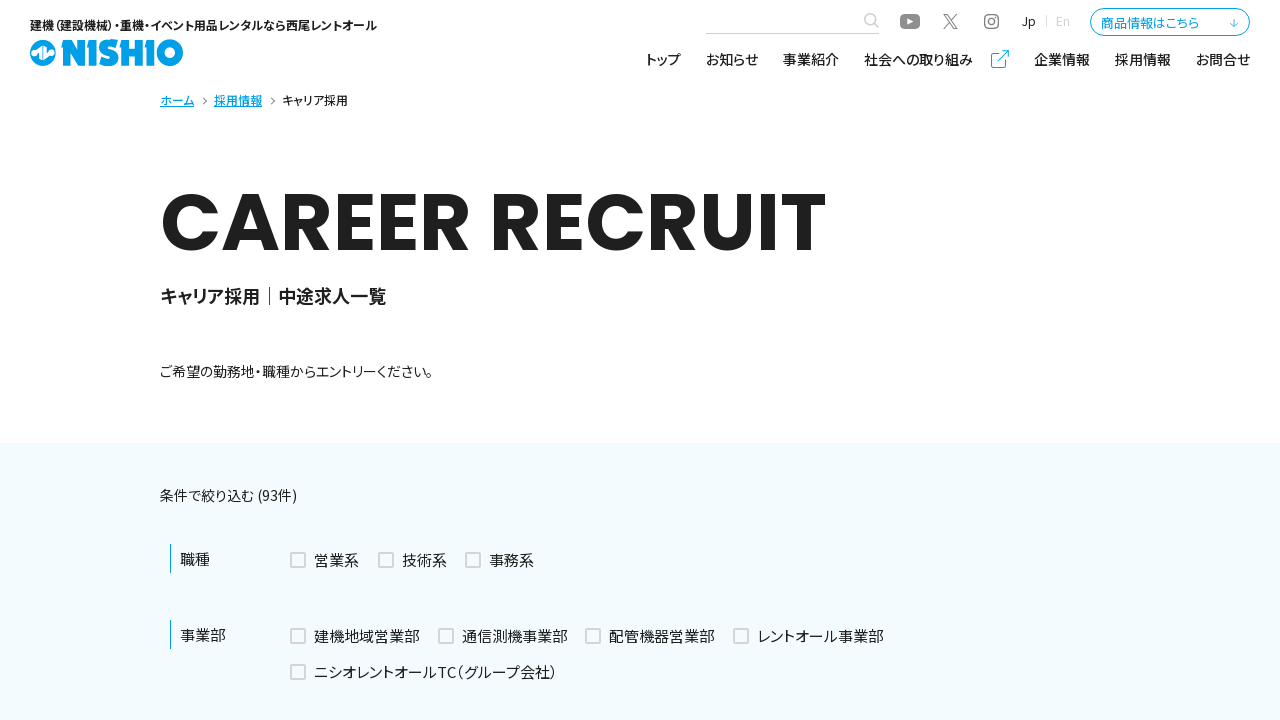

--- FILE ---
content_type: text/html; charset=UTF-8
request_url: https://www.nishio-rent.co.jp/recruit/?m=Career
body_size: 51072
content:
<!DOCTYPE HTML>
<html xmlns="http://www.w3.org/1999/xhtml" lang="ja" xml:lang="ja">

<head>
<meta http-equiv="X-UA-Compatible" content="IE=edge">
<meta charset="UTF-8">
<meta name="viewport" content="width=device-width,initial-scale=1,user-scalable=no" />
<link rel="canonical" href="https://www.nishio-rent.co.jp/recruit/?m=Career" />
<meta name="description" content="西尾レントオール株式会社のコーポレートサイトです。西尾レントオールは、建機や重機、イベント用品等のレンタル、商品の開発を手がけています。">
<meta name="keywords" content="">
<meta name="format-detection" content="telephone=no">
<title>キャリア採用 | 採用情報 | 建機（建設機械）・重機レンタルの西尾レントオール</title>

<!-- Global site tag (gtag.js) - Google Analytics -->
<script async src="https://www.googletagmanager.com/gtag/js?id=G-YXVR8MHY43"></script>
<script>
window.dataLayer = window.dataLayer || [];
function gtag(){dataLayer.push(arguments);}
gtag('js', new Date());
gtag('config', 'G-YXVR8MHY43');
</script>


<link rel="shortcut icon" href="https://www.nishio-rent.co.jp/assets/img/favicon.ico" />
<link rel="preconnect" href="https://fonts.googleapis.com">
<link rel="preconnect" href="https://fonts.gstatic.com" crossorigin>
<link href="https://fonts.googleapis.com/css2?family=Noto+Sans+JP:wght@400;500;600;700&family=Poppins:wght@100;400;500;600;700&display=swap" rel="stylesheet">
<link rel="stylesheet" type="text/css" href="../assets/css/common.css?1118" media="all">
<link rel="stylesheet" type="text/css" href="../assets/css/common2.css?1118" media="all">
<link rel="stylesheet" type="text/css" href="../assets/css/recruit.css" media="all">
<link rel="stylesheet" type="text/css" href="./css/Recruit.css" media="all">
</head>
<body>
<div class="overlay"></div>

<header class="header js-header">
	<div class="main-menu">
		<div class="wrap">
			<div class="logo">
        <h1 class="text">建機（建設機械）・重機・イベント用品レンタル<span class="pc">なら西尾レントオール</span></h1>
				<a href="../">
          <img src="../assets/img/common/logo.svg" alt="建機（建設機械）・重機レンタルの西尾レントオール">
				</a>
			</div>
      
      <div class="nav-menu">
        <div class="sub-menu">
          <ul class="sub-menu-link">
            <li class="-keyword">
              <form class="form" method="GET" action="../">
                <input type="hidden" name="m" value="Search">
                <input type="text" name="kw1" placeholder="" value="">
                <button class="button"></button>
              </form>
            </li>
            <li class="-youtube"><a href="https://www.youtube.com/@nishio-rentall" target="_blank"></a></li>
            <li class="-twitter"><a href="https://twitter.com/anzenkun_nishio" target="_blank"></a></li>
            <li class="-instagram"><a href="https://www.instagram.com/nishio_anzenkun/" target="_blank"></a></li>
            <li class="-language"><span class="-active">Jp</span><a href="https://nishio-grp.co.jp/english/" target="_blank">En</a></li>
            <li class="-otherlink">
              <p class="c-btn js-dropdown">商品情報はこちら</p>
              <div class="panel">
                <ul class="panel-inner">
                  <li><a href="/kenki/" target="_blank">建機商品サイト</a></li>
                  <li><a href="https://www.nishio-rent.co.jp/rentall/" target="_blank">イベント・展示会サイト</a></li>
                </ul>
              </div>
            </li>
          </ul>
        </div>
        <nav class="gnavi">
          <div class=" gnavi-inner">
            <div class="js-sp-menu">
              <ul class="main-list">
                <li class="main-li">
                  <a href="../">トップ</a>
                </li>
                <li class="main-li">
                  <a href="../news/">お知らせ</a>
                </li>
                <li class="main-li">
                  <a href="../business/">事業紹介</a>
                </li>
                <li class="main-li">
                  <a href="https://nishio-grp.co.jp/social/" target="_blank" class="-ex"><span>社会への取り組み</span></a>
                </li>
                <li class="main-li">
                  <a href="../company/">企業情報</a>
                </li>
                <li class="main-li">
                  <a href="../recruit/">採用情報</a>
                </li>
                <li class="main-li">
                  <a href="../inquiry/">お問合せ</a>
                </li>
              </ul>
              <p class="c-button-outline sp">
                <a href="/kenki/" target="_blank" class="c-button-outline__link">
                  <span>建機商品サイト</span>
                </a>
                <a href="https://www.nishio-rent.co.jp/rentall/" target="_blank" class="c-button-outline__link">
                  <span>イベント・展示会サイト</span>
                </a>
              </p>
            </div>
          </div>
        </nav>
      </div>
		</div>
	</div>

	<div class="menu-trigger js-menu-trigger">
		<div class="menu-trigger__line">
			<span></span><span></span><span></span>
		</div>
		<p class="menu-trigger__text">メニュー</p>
	</div>
</header>
<main>
		<div class="c-breadcrumb">
		<div class="wrap -m">
			<ul class="c-breadcrumb__list" itemscope itemtype="http://schema.org/BreadcrumbList">
				
					<li class="c-breadcrumb__li" itemprop="itemListElement" itemscope itemtype="http://schema.org/ListItem">
						<meta itemprop="position" content="1">
						<a href="../" class="c-breadcrumb_link" itemprop="item"><span itemprop="name">ホーム</span></a>
					</li>
					<li class="c-breadcrumb__li" itemprop="itemListElement" itemscope itemtype="http://schema.org/ListItem">
						<meta itemprop="position" content="2">
						<a href="../recruit/" class="c-breadcrumb_link" itemprop="item"><span itemprop="name">採用情報</span></a>
					</li>
					<li class="c-breadcrumb__li" itemprop="itemListElement" itemscope itemtype="http://schema.org/ListItem">
						<meta itemprop="position" content="3">
						<span itemprop="name">キャリア採用</span>
					</li>
			</ul>
		</div>
	</div>
	<section class="p-common-mv-normal -white">
    <div class="wrap -m">
      <div class="p-common-mv-normal__text -short60">
        <h2 class="c-page-title">CAREER RECRUIT</h2>
        <p class="c-page-subtitle -mgb50">キャリア採用｜中途求人一覧  </p>
        <p class="c-page-txt">ご希望の勤務地・職種からエントリーください。</p>
      </div>
    </div>
	</section>
  <section class="p-career-searcharea">
    <div class="wrap -m">
      <form class="p-form" action="./?m=Career" method="POST">
        <p class="p-career-searcharea__text">条件で絞り込む (93件)</p>
        <div class="p-career-searcharea__inner">
          <p class="p-career-searcharea__kinds"><span>職種</span></p>
          <ul class="search-list">
            <li><label class="c-check"><input type="checkbox" name="search[cat_gyoshu][]" value="営業系"  ><span>営業系</span></label></li><li><label class="c-check"><input type="checkbox" name="search[cat_gyoshu][]" value="技術系"  ><span>技術系</span></label></li><li><label class="c-check"><input type="checkbox" name="search[cat_gyoshu][]" value="事務系"  ><span>事務系</span></label></li>
          </ul>
        </div>
        <div class="p-career-searcharea__inner">
          <p class="p-career-searcharea__kinds"><span>事業部</span></p>
          <ul class="search-list">
            <li><label class="c-check"><input type="checkbox" name="search[cat_jigyobu][]" value="1"  ><span>建機地域営業部</span></label></li><li><label class="c-check"><input type="checkbox" name="search[cat_jigyobu][]" value="2"  ><span>通信測機事業部</span></label></li><li><label class="c-check"><input type="checkbox" name="search[cat_jigyobu][]" value="3"  ><span>配管機器営業部</span></label></li><li><label class="c-check"><input type="checkbox" name="search[cat_jigyobu][]" value="4"  ><span>レントオール事業部</span></label></li><li><label class="c-check"><input type="checkbox" name="search[cat_jigyobu][]" value="5"  ><span>ニシオレントオールTC（グループ会社）</span></label></li>
          </ul>
        </div>
        <div class="p-career-searcharea__inner">
          <p class="p-career-searcharea__kinds"><span>エリア</span></p>
          <ul class="search-list -prefecture">
           <li><label class="c-check"><input type="checkbox" name="search[cat_tdfk][]" value="北海道"  ><span>北海道</span></label></li><li><label class="c-check"><input type="checkbox" name="search[cat_tdfk][]" value="青森"  ><span>青森</span></label></li><li><label class="c-check"><input type="checkbox" name="search[cat_tdfk][]" value="岩手"  ><span>岩手</span></label></li><li><label class="c-check"><input type="checkbox" name="search[cat_tdfk][]" value="宮城"  ><span>宮城</span></label></li><li><label class="c-check"><input type="checkbox" name="search[cat_tdfk][]" value="秋田"  ><span>秋田</span></label></li><li><label class="c-check"><input type="checkbox" name="search[cat_tdfk][]" value="山形"  ><span>山形</span></label></li><li><label class="c-check"><input type="checkbox" name="search[cat_tdfk][]" value="福島"  ><span>福島</span></label></li><li><label class="c-check"><input type="checkbox" name="search[cat_tdfk][]" value="茨城"  ><span>茨城</span></label></li><li><label class="c-check"><input type="checkbox" name="search[cat_tdfk][]" value="栃木"  ><span>栃木</span></label></li><li><label class="c-check"><input type="checkbox" name="search[cat_tdfk][]" value="群馬"  ><span>群馬</span></label></li><li><label class="c-check"><input type="checkbox" name="search[cat_tdfk][]" value="埼玉"  ><span>埼玉</span></label></li><li><label class="c-check"><input type="checkbox" name="search[cat_tdfk][]" value="千葉"  ><span>千葉</span></label></li><li><label class="c-check"><input type="checkbox" name="search[cat_tdfk][]" value="東京"  ><span>東京</span></label></li><li><label class="c-check"><input type="checkbox" name="search[cat_tdfk][]" value="神奈川"  ><span>神奈川</span></label></li><li><label class="c-check"><input type="checkbox" name="search[cat_tdfk][]" value="新潟"  ><span>新潟</span></label></li><li><label class="c-check"><input type="checkbox" name="search[cat_tdfk][]" value="富山"  ><span>富山</span></label></li><li><label class="c-check"><input type="checkbox" name="search[cat_tdfk][]" value="石川"  ><span>石川</span></label></li><li><label class="c-check"><input type="checkbox" name="search[cat_tdfk][]" value="福井"  ><span>福井</span></label></li><li><label class="c-check"><input type="checkbox" name="search[cat_tdfk][]" value="山梨"  ><span>山梨</span></label></li><li><label class="c-check"><input type="checkbox" name="search[cat_tdfk][]" value="長野"  ><span>長野</span></label></li><li><label class="c-check"><input type="checkbox" name="search[cat_tdfk][]" value="岐阜"  ><span>岐阜</span></label></li><li><label class="c-check"><input type="checkbox" name="search[cat_tdfk][]" value="静岡"  ><span>静岡</span></label></li><li><label class="c-check"><input type="checkbox" name="search[cat_tdfk][]" value="愛知"  ><span>愛知</span></label></li><li><label class="c-check"><input type="checkbox" name="search[cat_tdfk][]" value="三重"  ><span>三重</span></label></li><li><label class="c-check"><input type="checkbox" name="search[cat_tdfk][]" value="滋賀"  ><span>滋賀</span></label></li><li><label class="c-check"><input type="checkbox" name="search[cat_tdfk][]" value="京都"  ><span>京都</span></label></li><li><label class="c-check"><input type="checkbox" name="search[cat_tdfk][]" value="大阪"  ><span>大阪</span></label></li><li><label class="c-check"><input type="checkbox" name="search[cat_tdfk][]" value="兵庫"  ><span>兵庫</span></label></li><li><label class="c-check"><input type="checkbox" name="search[cat_tdfk][]" value="奈良"  ><span>奈良</span></label></li><li><label class="c-check"><input type="checkbox" name="search[cat_tdfk][]" value="和歌山"  ><span>和歌山</span></label></li><li><label class="c-check"><input type="checkbox" name="search[cat_tdfk][]" value="鳥取"  ><span>鳥取</span></label></li><li><label class="c-check"><input type="checkbox" name="search[cat_tdfk][]" value="島根"  ><span>島根</span></label></li><li><label class="c-check"><input type="checkbox" name="search[cat_tdfk][]" value="岡山"  ><span>岡山</span></label></li><li><label class="c-check"><input type="checkbox" name="search[cat_tdfk][]" value="広島"  ><span>広島</span></label></li><li><label class="c-check"><input type="checkbox" name="search[cat_tdfk][]" value="山口"  ><span>山口</span></label></li><li><label class="c-check"><input type="checkbox" name="search[cat_tdfk][]" value="徳島"  ><span>徳島</span></label></li><li><label class="c-check"><input type="checkbox" name="search[cat_tdfk][]" value="香川"  ><span>香川</span></label></li><li><label class="c-check"><input type="checkbox" name="search[cat_tdfk][]" value="愛媛"  ><span>愛媛</span></label></li><li><label class="c-check"><input type="checkbox" name="search[cat_tdfk][]" value="高知"  ><span>高知</span></label></li><li><label class="c-check"><input type="checkbox" name="search[cat_tdfk][]" value="福岡"  ><span>福岡</span></label></li><li><label class="c-check"><input type="checkbox" name="search[cat_tdfk][]" value="佐賀"  ><span>佐賀</span></label></li><li><label class="c-check"><input type="checkbox" name="search[cat_tdfk][]" value="長崎"  ><span>長崎</span></label></li><li><label class="c-check"><input type="checkbox" name="search[cat_tdfk][]" value="熊本"  ><span>熊本</span></label></li><li><label class="c-check"><input type="checkbox" name="search[cat_tdfk][]" value="大分"  ><span>大分</span></label></li><li><label class="c-check"><input type="checkbox" name="search[cat_tdfk][]" value="宮崎"  ><span>宮崎</span></label></li><li><label class="c-check"><input type="checkbox" name="search[cat_tdfk][]" value="鹿児島"  ><span>鹿児島</span></label></li><li><label class="c-check"><input type="checkbox" name="search[cat_tdfk][]" value="沖縄"  ><span>沖縄</span></label></li>
          </ul>
        </div>
        <p class="search-btn">
          <button type="submit" class="search-btn__link">検索する</button>
        </p>
      </form>
    </div>
  </section>
  <section class="p-career-archive">
    <div class="wrap -m">
		<ul class="p-career-list">
        <li class="p-career-list__li">
          <div class="p-career-list__textarea">
            <h2 class="p-career-list__title"><a href="../recruit/?m=CareerDetail&id=117">[関西建築営業部 営業1課/大阪市]【営業職】建機レンタルの提案営業～営業未経験歓迎／入社後研修が充実～</a></h2>
            <p class="p-career-list__address">営業1課<br />
住所：大阪府大阪市北区大深町5-54 グラングリーン大阪南館パークタワー8F</p>
            <ul class="p-career-list__tag-list">
              <li class="p-career-list__tag-item">
                <span class="c-category">職　種</span>
                <p class="p-career-list__tag-cont">営業系</p>
              </li>
			  						<li class="p-career-list__tag-item">
							<span class="c-category">事業部</span>
							<p class="p-career-list__tag-cont">建機地域営業部</p>
						</li>
              <li class="p-career-list__tag-item">
                <span class="c-category">勤務地</span>
                <p class="p-career-list__tag-cont">大阪</p>
              </li>
            </ul>
            <p class="p-career-list__link"><a href="../recruit/?m=CareerDetail&id=117" class="c-link -main -large">詳しく見る</a></p>
          </div>
          <div class="p-career-list__thumb">
            <a href="../recruit/?m=CareerDetail&id=117"><img src="../views/career/?d=613a323a7b693a303b733a333a22313137223b693a313b733a31303a22696d6167652f6a706567223b7d" alt=""></a>
          </div>
        </li>
        <li class="p-career-list__li">
          <div class="p-career-list__textarea">
            <h2 class="p-career-list__title"><a href="../recruit/?m=CareerDetail&id=116">[西条営業所/西条市]【営業職】建機レンタルの提案営業～営業未経験歓迎／入社後研修が充実～</a></h2>
            <p class="p-career-list__address">西条営業所<br />
住所：愛媛県西条市飯岡1343-2</p>
            <ul class="p-career-list__tag-list">
              <li class="p-career-list__tag-item">
                <span class="c-category">職　種</span>
                <p class="p-career-list__tag-cont">営業系</p>
              </li>
			  						<li class="p-career-list__tag-item">
							<span class="c-category">事業部</span>
							<p class="p-career-list__tag-cont">建機地域営業部</p>
						</li>
              <li class="p-career-list__tag-item">
                <span class="c-category">勤務地</span>
                <p class="p-career-list__tag-cont">愛媛</p>
              </li>
            </ul>
            <p class="p-career-list__link"><a href="../recruit/?m=CareerDetail&id=116" class="c-link -main -large">詳しく見る</a></p>
          </div>
          <div class="p-career-list__thumb">
            <a href="../recruit/?m=CareerDetail&id=116"><img src="../views/career/?d=613a323a7b693a303b733a333a22313136223b693a313b733a31303a22696d6167652f6a706567223b7d" alt=""></a>
          </div>
        </li>
        <li class="p-career-list__li">
          <div class="p-career-list__textarea">
            <h2 class="p-career-list__title"><a href="../recruit/?m=CareerDetail&id=115">[松山営業所/松山市]【営業職】建機レンタルの提案営業～営業未経験歓迎／入社後研修が充実～</a></h2>
            <p class="p-career-list__address">松山営業所<br />
住所：愛媛県松山市上野町甲1565-2</p>
            <ul class="p-career-list__tag-list">
              <li class="p-career-list__tag-item">
                <span class="c-category">職　種</span>
                <p class="p-career-list__tag-cont">営業系</p>
              </li>
			  						<li class="p-career-list__tag-item">
							<span class="c-category">事業部</span>
							<p class="p-career-list__tag-cont">建機地域営業部</p>
						</li>
              <li class="p-career-list__tag-item">
                <span class="c-category">勤務地</span>
                <p class="p-career-list__tag-cont">愛媛</p>
              </li>
            </ul>
            <p class="p-career-list__link"><a href="../recruit/?m=CareerDetail&id=115" class="c-link -main -large">詳しく見る</a></p>
          </div>
          <div class="p-career-list__thumb">
            <a href="../recruit/?m=CareerDetail&id=115"><img src="../views/career/?d=613a323a7b693a303b733a333a22313135223b693a313b733a31303a22696d6167652f6a706567223b7d" alt=""></a>
          </div>
        </li>
        <li class="p-career-list__li">
          <div class="p-career-list__textarea">
            <h2 class="p-career-list__title"><a href="../recruit/?m=CareerDetail&id=114">[徳島営業所/板野郡]【営業職】建機レンタルの提案営業～営業未経験歓迎／入社後研修が充実～</a></h2>
            <p class="p-career-list__address">徳島営業所<br />
住所：徳島県板野郡北島町鯛浜字外野44-1</p>
            <ul class="p-career-list__tag-list">
              <li class="p-career-list__tag-item">
                <span class="c-category">職　種</span>
                <p class="p-career-list__tag-cont">営業系</p>
              </li>
			  						<li class="p-career-list__tag-item">
							<span class="c-category">事業部</span>
							<p class="p-career-list__tag-cont">建機地域営業部</p>
						</li>
              <li class="p-career-list__tag-item">
                <span class="c-category">勤務地</span>
                <p class="p-career-list__tag-cont">徳島</p>
              </li>
            </ul>
            <p class="p-career-list__link"><a href="../recruit/?m=CareerDetail&id=114" class="c-link -main -large">詳しく見る</a></p>
          </div>
          <div class="p-career-list__thumb">
            <a href="../recruit/?m=CareerDetail&id=114"><img src="../views/career/?d=613a323a7b693a303b733a333a22313134223b693a313b733a31303a22696d6167652f6a706567223b7d" alt=""></a>
          </div>
        </li>
        <li class="p-career-list__li">
          <div class="p-career-list__textarea">
            <h2 class="p-career-list__title"><a href="../recruit/?m=CareerDetail&id=113">[丸亀営業所/丸亀市]【営業職】建機レンタルの提案営業～営業未経験歓迎／入社後研修が充実～</a></h2>
            <p class="p-career-list__address">丸亀営業所<br />
住所：香川県丸亀市土器町北2-15</p>
            <ul class="p-career-list__tag-list">
              <li class="p-career-list__tag-item">
                <span class="c-category">職　種</span>
                <p class="p-career-list__tag-cont">営業系</p>
              </li>
			  						<li class="p-career-list__tag-item">
							<span class="c-category">事業部</span>
							<p class="p-career-list__tag-cont">建機地域営業部</p>
						</li>
              <li class="p-career-list__tag-item">
                <span class="c-category">勤務地</span>
                <p class="p-career-list__tag-cont">香川</p>
              </li>
            </ul>
            <p class="p-career-list__link"><a href="../recruit/?m=CareerDetail&id=113" class="c-link -main -large">詳しく見る</a></p>
          </div>
          <div class="p-career-list__thumb">
            <a href="../recruit/?m=CareerDetail&id=113"><img src="../views/career/?d=613a323a7b693a303b733a333a22313133223b693a313b733a31303a22696d6167652f6a706567223b7d" alt=""></a>
          </div>
        </li>
        <li class="p-career-list__li">
          <div class="p-career-list__textarea">
            <h2 class="p-career-list__title"><a href="../recruit/?m=CareerDetail&id=112">[高松営業所/高松市]【営業職】建機レンタルの提案営業～営業未経験歓迎／入社後研修が充実～</a></h2>
            <p class="p-career-list__address">高松営業所<br />
住所：香川県高松市六条町1092</p>
            <ul class="p-career-list__tag-list">
              <li class="p-career-list__tag-item">
                <span class="c-category">職　種</span>
                <p class="p-career-list__tag-cont">営業系</p>
              </li>
			  						<li class="p-career-list__tag-item">
							<span class="c-category">事業部</span>
							<p class="p-career-list__tag-cont">建機地域営業部</p>
						</li>
              <li class="p-career-list__tag-item">
                <span class="c-category">勤務地</span>
                <p class="p-career-list__tag-cont">香川</p>
              </li>
            </ul>
            <p class="p-career-list__link"><a href="../recruit/?m=CareerDetail&id=112" class="c-link -main -large">詳しく見る</a></p>
          </div>
          <div class="p-career-list__thumb">
            <a href="../recruit/?m=CareerDetail&id=112"><img src="../views/career/?d=613a323a7b693a303b733a333a22313132223b693a313b733a31303a22696d6167652f6a706567223b7d" alt=""></a>
          </div>
        </li>
        <li class="p-career-list__li">
          <div class="p-career-list__textarea">
            <h2 class="p-career-list__title"><a href="../recruit/?m=CareerDetail&id=111">[西条営業所/西条市]【技術職】建設機械の整備・点検・修理　未経験歓迎／入社後研修が充実～</a></h2>
            <p class="p-career-list__address">西条営業所<br />
住所：愛媛県西条市飯岡1343-2</p>
            <ul class="p-career-list__tag-list">
              <li class="p-career-list__tag-item">
                <span class="c-category">職　種</span>
                <p class="p-career-list__tag-cont">技術系</p>
              </li>
			  						<li class="p-career-list__tag-item">
							<span class="c-category">事業部</span>
							<p class="p-career-list__tag-cont">建機地域営業部</p>
						</li>
              <li class="p-career-list__tag-item">
                <span class="c-category">勤務地</span>
                <p class="p-career-list__tag-cont">愛媛</p>
              </li>
            </ul>
            <p class="p-career-list__link"><a href="../recruit/?m=CareerDetail&id=111" class="c-link -main -large">詳しく見る</a></p>
          </div>
          <div class="p-career-list__thumb">
            <a href="../recruit/?m=CareerDetail&id=111"><img src="../views/career/?d=613a323a7b693a303b733a333a22313131223b693a313b733a31303a22696d6167652f6a706567223b7d" alt=""></a>
          </div>
        </li>
        <li class="p-career-list__li">
          <div class="p-career-list__textarea">
            <h2 class="p-career-list__title"><a href="../recruit/?m=CareerDetail&id=110">[松山営業所/松山市]【技術職】建設機械の整備・点検・修理　未経験歓迎／入社後研修が充実～</a></h2>
            <p class="p-career-list__address">松山営業所<br />
住所：愛媛県松山市上野町甲1565-2</p>
            <ul class="p-career-list__tag-list">
              <li class="p-career-list__tag-item">
                <span class="c-category">職　種</span>
                <p class="p-career-list__tag-cont">技術系</p>
              </li>
			  						<li class="p-career-list__tag-item">
							<span class="c-category">事業部</span>
							<p class="p-career-list__tag-cont">建機地域営業部</p>
						</li>
              <li class="p-career-list__tag-item">
                <span class="c-category">勤務地</span>
                <p class="p-career-list__tag-cont">愛媛</p>
              </li>
            </ul>
            <p class="p-career-list__link"><a href="../recruit/?m=CareerDetail&id=110" class="c-link -main -large">詳しく見る</a></p>
          </div>
          <div class="p-career-list__thumb">
            <a href="../recruit/?m=CareerDetail&id=110"><img src="../views/career/?d=613a323a7b693a303b733a333a22313130223b693a313b733a31303a22696d6167652f6a706567223b7d" alt=""></a>
          </div>
        </li>
        <li class="p-career-list__li">
          <div class="p-career-list__textarea">
            <h2 class="p-career-list__title"><a href="../recruit/?m=CareerDetail&id=108">[丸亀営業所/丸亀市]【技術職】建設機械の整備・点検・修理　未経験歓迎／入社後研修が充実～</a></h2>
            <p class="p-career-list__address">丸亀営業所<br />
住所：香川県丸亀市土器町北2-15</p>
            <ul class="p-career-list__tag-list">
              <li class="p-career-list__tag-item">
                <span class="c-category">職　種</span>
                <p class="p-career-list__tag-cont">技術系</p>
              </li>
			  						<li class="p-career-list__tag-item">
							<span class="c-category">事業部</span>
							<p class="p-career-list__tag-cont">建機地域営業部</p>
						</li>
              <li class="p-career-list__tag-item">
                <span class="c-category">勤務地</span>
                <p class="p-career-list__tag-cont">香川</p>
              </li>
            </ul>
            <p class="p-career-list__link"><a href="../recruit/?m=CareerDetail&id=108" class="c-link -main -large">詳しく見る</a></p>
          </div>
          <div class="p-career-list__thumb">
            <a href="../recruit/?m=CareerDetail&id=108"><img src="../views/career/?d=613a323a7b693a303b733a333a22313038223b693a313b733a31303a22696d6167652f6a706567223b7d" alt=""></a>
          </div>
        </li>
        <li class="p-career-list__li">
          <div class="p-career-list__textarea">
            <h2 class="p-career-list__title"><a href="../recruit/?m=CareerDetail&id=105">[伊丹営業所/伊丹市]【事務職】請求業務、入金関係、電話・来店対応　未経験歓迎／入社後研修が充実～</a></h2>
            <p class="p-career-list__address">伊丹営業所<br />
住所：兵庫県伊丹市北本町3-36</p>
            <ul class="p-career-list__tag-list">
              <li class="p-career-list__tag-item">
                <span class="c-category">職　種</span>
                <p class="p-career-list__tag-cont">事務系</p>
              </li>
			  						<li class="p-career-list__tag-item">
							<span class="c-category">事業部</span>
							<p class="p-career-list__tag-cont">建機地域営業部</p>
						</li>
              <li class="p-career-list__tag-item">
                <span class="c-category">勤務地</span>
                <p class="p-career-list__tag-cont">兵庫</p>
              </li>
            </ul>
            <p class="p-career-list__link"><a href="../recruit/?m=CareerDetail&id=105" class="c-link -main -large">詳しく見る</a></p>
          </div>
          <div class="p-career-list__thumb">
            <a href="../recruit/?m=CareerDetail&id=105"><img src="../views/career/?d=613a323a7b693a303b733a333a22313035223b693a313b733a303a22223b7d" alt=""></a>
          </div>
        </li>
        <li class="p-career-list__li">
          <div class="p-career-list__textarea">
            <h2 class="p-career-list__title"><a href="../recruit/?m=CareerDetail&id=104">[神戸中央営業所/神戸市]【事務職】請求業務、入金関係、電話・来店対応　未経験歓迎／入社後研修が充実～</a></h2>
            <p class="p-career-list__address">神戸中央営業所<br />
住所：兵庫県神戸市長田区東尻池新町1-50</p>
            <ul class="p-career-list__tag-list">
              <li class="p-career-list__tag-item">
                <span class="c-category">職　種</span>
                <p class="p-career-list__tag-cont">事務系</p>
              </li>
			  						<li class="p-career-list__tag-item">
							<span class="c-category">事業部</span>
							<p class="p-career-list__tag-cont">建機地域営業部</p>
						</li>
              <li class="p-career-list__tag-item">
                <span class="c-category">勤務地</span>
                <p class="p-career-list__tag-cont">兵庫</p>
              </li>
            </ul>
            <p class="p-career-list__link"><a href="../recruit/?m=CareerDetail&id=104" class="c-link -main -large">詳しく見る</a></p>
          </div>
          <div class="p-career-list__thumb">
            <a href="../recruit/?m=CareerDetail&id=104"><img src="../views/career/?d=613a323a7b693a303b733a333a22313034223b693a313b733a303a22223b7d" alt=""></a>
          </div>
        </li>
        <li class="p-career-list__li">
          <div class="p-career-list__textarea">
            <h2 class="p-career-list__title"><a href="../recruit/?m=CareerDetail&id=103">[神戸営業所/神戸市]【事務職】請求業務、入金関係、電話・来店対応　未経験歓迎／入社後研修が充実～</a></h2>
            <p class="p-career-list__address">神戸営業所<br />
住所：兵庫県神戸市東灘区魚崎浜町8-3</p>
            <ul class="p-career-list__tag-list">
              <li class="p-career-list__tag-item">
                <span class="c-category">職　種</span>
                <p class="p-career-list__tag-cont">事務系</p>
              </li>
			  						<li class="p-career-list__tag-item">
							<span class="c-category">事業部</span>
							<p class="p-career-list__tag-cont">建機地域営業部</p>
						</li>
              <li class="p-career-list__tag-item">
                <span class="c-category">勤務地</span>
                <p class="p-career-list__tag-cont">兵庫</p>
              </li>
            </ul>
            <p class="p-career-list__link"><a href="../recruit/?m=CareerDetail&id=103" class="c-link -main -large">詳しく見る</a></p>
          </div>
          <div class="p-career-list__thumb">
            <a href="../recruit/?m=CareerDetail&id=103"><img src="../views/career/?d=613a323a7b693a303b733a333a22313033223b693a313b733a303a22223b7d" alt=""></a>
          </div>
        </li>
        <li class="p-career-list__li">
          <div class="p-career-list__textarea">
            <h2 class="p-career-list__title"><a href="../recruit/?m=CareerDetail&id=102">[姫路東営業所/姫路市]【フロント職】レンタルの注文受注・運送手配（内勤 電話対応メイン）　未経験歓迎／入社後研修が充実～</a></h2>
            <p class="p-career-list__address">姫路東営業所<br />
住所：兵庫県姫路市白浜町字宇佐崎中3-6</p>
            <ul class="p-career-list__tag-list">
              <li class="p-career-list__tag-item">
                <span class="c-category">職　種</span>
                <p class="p-career-list__tag-cont">事務系</p>
              </li>
			  						<li class="p-career-list__tag-item">
							<span class="c-category">事業部</span>
							<p class="p-career-list__tag-cont">建機地域営業部</p>
						</li>
              <li class="p-career-list__tag-item">
                <span class="c-category">勤務地</span>
                <p class="p-career-list__tag-cont">兵庫</p>
              </li>
            </ul>
            <p class="p-career-list__link"><a href="../recruit/?m=CareerDetail&id=102" class="c-link -main -large">詳しく見る</a></p>
          </div>
          <div class="p-career-list__thumb">
            <a href="../recruit/?m=CareerDetail&id=102"><img src="../views/career/?d=613a323a7b693a303b733a333a22313032223b693a313b733a31303a22696d6167652f6a706567223b7d" alt=""></a>
          </div>
        </li>
        <li class="p-career-list__li">
          <div class="p-career-list__textarea">
            <h2 class="p-career-list__title"><a href="../recruit/?m=CareerDetail&id=101">[姫路営業所/姫路市]【フロント職】レンタルの注文受注・運送手配（内勤 電話対応メイン）　未経験歓迎／入社後研修が充実～</a></h2>
            <p class="p-career-list__address">姫路営業所<br />
住所：兵庫県姫路市大津区勘兵衛町2-68</p>
            <ul class="p-career-list__tag-list">
              <li class="p-career-list__tag-item">
                <span class="c-category">職　種</span>
                <p class="p-career-list__tag-cont">事務系</p>
              </li>
			  						<li class="p-career-list__tag-item">
							<span class="c-category">事業部</span>
							<p class="p-career-list__tag-cont">建機地域営業部</p>
						</li>
              <li class="p-career-list__tag-item">
                <span class="c-category">勤務地</span>
                <p class="p-career-list__tag-cont">兵庫</p>
              </li>
            </ul>
            <p class="p-career-list__link"><a href="../recruit/?m=CareerDetail&id=101" class="c-link -main -large">詳しく見る</a></p>
          </div>
          <div class="p-career-list__thumb">
            <a href="../recruit/?m=CareerDetail&id=101"><img src="../views/career/?d=613a323a7b693a303b733a333a22313031223b693a313b733a303a22223b7d" alt=""></a>
          </div>
        </li>
        <li class="p-career-list__li">
          <div class="p-career-list__textarea">
            <h2 class="p-career-list__title"><a href="../recruit/?m=CareerDetail&id=100">[摩耶営業所/神戸市]【フロント職】レンタルの注文受注・運送手配（内勤 電話対応メイン）　未経験歓迎／入社後研修が充実～</a></h2>
            <p class="p-career-list__address">摩耶営業所<br />
住所：兵庫県神戸市灘区摩耶埠頭2-9</p>
            <ul class="p-career-list__tag-list">
              <li class="p-career-list__tag-item">
                <span class="c-category">職　種</span>
                <p class="p-career-list__tag-cont">事務系</p>
              </li>
			  						<li class="p-career-list__tag-item">
							<span class="c-category">事業部</span>
							<p class="p-career-list__tag-cont">建機地域営業部</p>
						</li>
              <li class="p-career-list__tag-item">
                <span class="c-category">勤務地</span>
                <p class="p-career-list__tag-cont">兵庫</p>
              </li>
            </ul>
            <p class="p-career-list__link"><a href="../recruit/?m=CareerDetail&id=100" class="c-link -main -large">詳しく見る</a></p>
          </div>
          <div class="p-career-list__thumb">
            <a href="../recruit/?m=CareerDetail&id=100"><img src="../views/career/?d=613a323a7b693a303b733a333a22313030223b693a313b733a303a22223b7d" alt=""></a>
          </div>
        </li>
        <li class="p-career-list__li">
          <div class="p-career-list__textarea">
            <h2 class="p-career-list__title"><a href="../recruit/?m=CareerDetail&id=99">[尼崎営業所/尼崎市]【フロント職】レンタルの注文受注・運送手配（内勤 電話対応メイン）　未経験歓迎／入社後研修が充実～</a></h2>
            <p class="p-career-list__address">尼崎営業所<br />
住所：兵庫県尼崎市水堂町4-1-22</p>
            <ul class="p-career-list__tag-list">
              <li class="p-career-list__tag-item">
                <span class="c-category">職　種</span>
                <p class="p-career-list__tag-cont">事務系</p>
              </li>
			  						<li class="p-career-list__tag-item">
							<span class="c-category">事業部</span>
							<p class="p-career-list__tag-cont">建機地域営業部</p>
						</li>
              <li class="p-career-list__tag-item">
                <span class="c-category">勤務地</span>
                <p class="p-career-list__tag-cont">兵庫</p>
              </li>
            </ul>
            <p class="p-career-list__link"><a href="../recruit/?m=CareerDetail&id=99" class="c-link -main -large">詳しく見る</a></p>
          </div>
          <div class="p-career-list__thumb">
            <a href="../recruit/?m=CareerDetail&id=99"><img src="../views/career/?d=613a323a7b693a303b733a323a223939223b693a313b733a303a22223b7d" alt=""></a>
          </div>
        </li>
        <li class="p-career-list__li">
          <div class="p-career-list__textarea">
            <h2 class="p-career-list__title"><a href="../recruit/?m=CareerDetail&id=98">[伊丹営業所/伊丹市]【フロント職】レンタルの注文受注・運送手配（内勤 電話対応メイン）　未経験歓迎／入社後研修が充実～</a></h2>
            <p class="p-career-list__address">伊丹営業所<br />
住所：兵庫県伊丹市北本町3-36　</p>
            <ul class="p-career-list__tag-list">
              <li class="p-career-list__tag-item">
                <span class="c-category">職　種</span>
                <p class="p-career-list__tag-cont">事務系</p>
              </li>
			  						<li class="p-career-list__tag-item">
							<span class="c-category">事業部</span>
							<p class="p-career-list__tag-cont">建機地域営業部</p>
						</li>
              <li class="p-career-list__tag-item">
                <span class="c-category">勤務地</span>
                <p class="p-career-list__tag-cont">兵庫</p>
              </li>
            </ul>
            <p class="p-career-list__link"><a href="../recruit/?m=CareerDetail&id=98" class="c-link -main -large">詳しく見る</a></p>
          </div>
          <div class="p-career-list__thumb">
            <a href="../recruit/?m=CareerDetail&id=98"><img src="../views/career/?d=613a323a7b693a303b733a323a223938223b693a313b733a303a22223b7d" alt=""></a>
          </div>
        </li>
        <li class="p-career-list__li">
          <div class="p-career-list__textarea">
            <h2 class="p-career-list__title"><a href="../recruit/?m=CareerDetail&id=97">[摩耶営業所/神戸市]【事務職】請求業務、入金関係、電話・来店対応　未経験歓迎／入社後研修が充実～</a></h2>
            <p class="p-career-list__address">摩耶営業所<br />
住所：兵庫県神戸市灘区摩耶埠頭2-9</p>
            <ul class="p-career-list__tag-list">
              <li class="p-career-list__tag-item">
                <span class="c-category">職　種</span>
                <p class="p-career-list__tag-cont">事務系</p>
              </li>
			  						<li class="p-career-list__tag-item">
							<span class="c-category">事業部</span>
							<p class="p-career-list__tag-cont">建機地域営業部</p>
						</li>
              <li class="p-career-list__tag-item">
                <span class="c-category">勤務地</span>
                <p class="p-career-list__tag-cont">兵庫</p>
              </li>
            </ul>
            <p class="p-career-list__link"><a href="../recruit/?m=CareerDetail&id=97" class="c-link -main -large">詳しく見る</a></p>
          </div>
          <div class="p-career-list__thumb">
            <a href="../recruit/?m=CareerDetail&id=97"><img src="../views/career/?d=613a323a7b693a303b733a323a223937223b693a313b733a303a22223b7d" alt=""></a>
          </div>
        </li>
        <li class="p-career-list__li">
          <div class="p-career-list__textarea">
            <h2 class="p-career-list__title"><a href="../recruit/?m=CareerDetail&id=96">[神戸中央営業所/神戸市]【フロント職】レンタルの注文受注・運送手配（内勤 電話対応メイン）　未経験歓迎／入社後研修が充実～</a></h2>
            <p class="p-career-list__address">神戸中央営業所<br />
住所：兵庫県神戸市長田区東尻池新町1-50</p>
            <ul class="p-career-list__tag-list">
              <li class="p-career-list__tag-item">
                <span class="c-category">職　種</span>
                <p class="p-career-list__tag-cont">事務系</p>
              </li>
			  						<li class="p-career-list__tag-item">
							<span class="c-category">事業部</span>
							<p class="p-career-list__tag-cont">建機地域営業部</p>
						</li>
              <li class="p-career-list__tag-item">
                <span class="c-category">勤務地</span>
                <p class="p-career-list__tag-cont">兵庫</p>
              </li>
            </ul>
            <p class="p-career-list__link"><a href="../recruit/?m=CareerDetail&id=96" class="c-link -main -large">詳しく見る</a></p>
          </div>
          <div class="p-career-list__thumb">
            <a href="../recruit/?m=CareerDetail&id=96"><img src="../views/career/?d=613a323a7b693a303b733a323a223936223b693a313b733a303a22223b7d" alt=""></a>
          </div>
        </li>
        <li class="p-career-list__li">
          <div class="p-career-list__textarea">
            <h2 class="p-career-list__title"><a href="../recruit/?m=CareerDetail&id=95">[神戸営業所/神戸市]【フロント職】レンタルの注文受注・運送手配（内勤 電話対応メイン）　未経験歓迎／入社後研修が充実～</a></h2>
            <p class="p-career-list__address">神戸営業所<br />
住所：兵庫県神戸市東灘区魚崎浜町8-3</p>
            <ul class="p-career-list__tag-list">
              <li class="p-career-list__tag-item">
                <span class="c-category">職　種</span>
                <p class="p-career-list__tag-cont">事務系</p>
              </li>
			  						<li class="p-career-list__tag-item">
							<span class="c-category">事業部</span>
							<p class="p-career-list__tag-cont">建機地域営業部</p>
						</li>
              <li class="p-career-list__tag-item">
                <span class="c-category">勤務地</span>
                <p class="p-career-list__tag-cont">兵庫</p>
              </li>
            </ul>
            <p class="p-career-list__link"><a href="../recruit/?m=CareerDetail&id=95" class="c-link -main -large">詳しく見る</a></p>
          </div>
          <div class="p-career-list__thumb">
            <a href="../recruit/?m=CareerDetail&id=95"><img src="../views/career/?d=613a323a7b693a303b733a323a223935223b693a313b733a303a22223b7d" alt=""></a>
          </div>
        </li>      </ul>
				<ul class="c-pagination -news"><li class="is-current"><a href="#">1</a></li><li><a href="?m=Career&tp=2">2</a></li><li><a href="?m=Career&tp=3">3</a></li><li><a href="?m=Career&tp=4">4</a></li><li><a href="?m=Career&tp=5">5</a></li><li class="-next"><a href="?m=Career&tp=2">
							<img src="../assets/img/common/ico_arw_simple_black_next.svg" alt="">
						</a></li></ul>
    </div>
  </section>
</main>
<footer class="footer">
	<p class="footer-top js-pagetop"><a href="#">Page Top</a></p>
	<div class="footer-main">
		<div class="wrap -m">
			<div class="main-menu">
        
				<div class="company">
					<p class="text">建機（建設機械）・重機・イベント用品レンタルなら西尾レントオール</p>
					<div class="logo"><img src="../assets/img/common/logo_white.svg" alt="建機（建設機械）・重機レンタルの西尾レントオール"></div>
				</div>
				<ul class="main-list">
					<li class="main-li">
						<p>
							<a href="../company/">企業情報</a>
						</p>
						<ul class="child-list">
							<li class="child-li"><a href="../company/corporateprofile.php">会社概要</a></li>
							<li class="child-li"><a href="../company/organizationchart.php">組織図</a></li>
							<li class="child-li"><a href="https://nishio-grp.co.jp/nishio-group/nishio-group-list/" target="_blank">グループ会社</a></li>
							<li class="child-li"><a href="https://www.nishio-rent.co.jp/kenki/officesearch/" target="_blank">営業所情報</a></li>
							<li class="child-li"><a href="../company/promotion.php">次世代育成支援対策推進法に基づく行動計画</a></li>
							<li class="child-li"><a href="../company/promotion.php#promotion02">女性活躍推進法に基づく行動計画</a></li>
							<li class="child-li"><a href="../company/multi-stakeholder.php">マルチステークホルダー方針</a></li>
							<li class="child-li"><a href="../company/information.php">お取引先様へのご案内</a></li>
						</ul>
					</li>
					<li class="main-li">
						<p>
							<a href="../business/">事業紹介</a>
						</p>
						<ul class="child-list">
							<li class="child-li"><a href="../business/construction_machinery.php">国内建機分野</a></li>
							<li class="child-li"><a href="../business/event.php">イベント分野</a></li>
							<li class="child-li"><a href="../business/foreign_operation.php">海外事業</a></li>
						</ul>
						<p>
							<a href="https://nishio-grp.co.jp/social/" target="_blank" class="-ex"><span>社会への取り組み</span></a>
						</p>
						<p>
							<a href="../news/">お知らせ</a>
						</p>
						<ul class="child-list">
							<li class="child-li"><a href="../news/?m=List&type=wn_01">お知らせ</a></li>
							<li class="child-li"><a href="../news/?m=List&type=wn_02">ニュースリリース</a></li>
							<li class="child-li"><a href="../news/?m=List&type=wn_03">採用</a></li>
						</ul>
					</li>
					<li class="main-li">
						<p>
							<a href="../recruit/">採用情報</a>
						</p>
						<ul class="child-list">
							<li class="child-li"><a href="../recruit_newgraduate/">新卒採用</a></li>
							<li class="child-li"><a href="..//recruit/?m=Career">キャリア求人一覧</a></li>
						</ul>
						<p>
							<a href="../inquiry/">お問合せ</a>
						</p>
					</li>

				</ul>
        
			</div>
			<div class="sub-menu">
				<ul class="sns">
					<li><a href="https://www.youtube.com/@nishio-rentall" target="_blank"><img src="../assets/img/common/ico_youtube_white.svg" alt="Youtube"></a></li>
					<li><a href="https://twitter.com/anzenkun_nishio" target="_blank"><img src="../assets/img/common/ico_twitter_white.svg" alt="X"></a></li>
					<li><a href="https://www.instagram.com/nishio_anzenkun/" target="_blank"><img src="../assets/img/common/ico_instagram_white.svg" alt="X"></a></li>
				</ul>
				<ul class="link">
					<li><a href="/kenki/" target="_blank" class="c-link -main -white">建機商品サイト</a></li>
					<li><a href="https://www.nishio-rent.co.jp/rentall/" target="_blank" class="c-link -main -white">イベント・展示会サイト</a></li>
					<li><a href="https://www.nishio-rent.co.jp/ts/" target="_blank" class="c-link -main -white">通信・測量機器サイト</a></li>
					<li><a href="../kenki/communication/cm02/" target="_blank" class="c-link -main -white">配管用機器サイト</a></li>
					<li><a href="https://mobi-system.com" target="_blank" class="c-link -main -white">工事車両カーシェアリングサイト</a></li>
					<li><a href="https://nishiorent-tc.co.jp/" target="_blank" class="c-link -main -white">タワークレーンサイト</a></li>
					<li><a href="https://nol-share.com/" target="_blank" class="c-link -main -white">Nol（シェアリング情報サイト）</a></li>
					<li><a href="https://nishio-grp.co.jp" target="_blank" class="c-link -main -white">ニシオホールディングスサイト</a></li>
				</ul>
			</div>
		</div>
	</div>
	<div class="footer-sub">
		<div class="wrap -m">
      <ul class="link">
        <li><a href="../document/privacy_policy.php">個人情報保護方針</a></li>
        <li><a href="../document/personal_information.php">個人情報の取扱いについて</a></li>
        <li><a href="../document/sitemap.php">サイトマップ</a></li>
        <li><a href="../document/car_registered.php">自動車登録情報の電子的取得について</a></li>
      </ul>
			<p class="copyright">Copyright &copy; 西尾レントオール</p>
		</div>
	</div>
</footer>
<!-- HPF -->
<script type="text/javascript">
var _paq = _paq || [];
_paq.push(["trackPageView"]);
_paq.push(["enableLinkTracking"]);
 
(function() {
var u=(("https:" == document.location.protocol) ? "https" : "http") +
"://wa2.hot-profile.com/009767/";
_paq.push(["setTrackerUrl", u+"009767.php"]);
_paq.push(["setSiteId", "27523708"]);
var d=document, g=d.createElement("script"),
s=d.getElementsByTagName("script")[0]; g.type="text/javascript";
g.defer=true; g.async=true; g.src=u+"009767.js";
s.parentNode.insertBefore(g,s);
})();
</script>
<!-- End HPF Code -->

<script src="https://ajax.googleapis.com/ajax/libs/jquery/3.4.1/jquery.min.js"></script>
<script src="../assets/js/main.js"></script>
<script src="../assets/js/main2.js"></script>

</body>
</html>



--- FILE ---
content_type: text/css
request_url: https://www.nishio-rent.co.jp/assets/css/common.css?1118
body_size: 91498
content:
@charset "UTF-8";
/* ---------------------------------------
  基本情報
-----------------------------------------*/
html, body {
  height: 100%;
}

html {
  font-size: 62.5%;
  overflow-y: scroll;
}

body, h1, h2, h3, h4, h5, h6, p, address,
ul, ol, li, dl, dt, dd,
table, th, td, img, form {
  margin: 0;
  padding: 0;
  border: none;
  line-height: 100%;
  list-style-type: none;
  font-style: normal;
  font-family: "Noto Sans JP", sans-serif;
  text-align: left;
  color: #1F1F1F;
  word-break: break-word;
  font-feature-settings: "palt";
}

input, button, textarea, select {
  margin: 0;
  padding: 0;
  background: none;
  border: none;
  border-radius: 0;
  outline: none;
  -webkit-appearance: none;
  -moz-appearance: none;
  appearance: none;
  font-family: "Noto Sans JP", sans-serif;
  color: #1F1F1F;
  font-feature-settings: "palt";
}

textarea {
  resize: vertical;
}

select::-ms-expand {
  display: none;
}

a {
  text-decoration: none;
  color: inherit;
  outline: none;
}
a.-ul {
  transition: opacity 0.3s;
  cursor: pointer;
}
a.-ul:hover {
  opacity: 0.7;
}
a.-ul:hover {
  text-decoration: underline;
}

img {
  vertical-align: bottom;
  max-width: 100%;
  height: auto;
}

*, *:after, *:before {
  box-sizing: border-box;
}

@media print {
  table {
    break-inside: avoid;
  }
}
/* responsive
--------------------------------*/
@media print, screen and (min-width: 1025px) {
  .sp {
    display: none !important;
  }
}
@media screen and (max-width: 1024px) {
  .pc {
    display: none !important;
  }
}
/* base
--------------------------------*/
h1, h2, h3, h4, h5,
p, dt, dd, li, th, td,
input, button, textarea, select {
  font-size: 1.4rem;
  line-height: 2.1;
}

body.is-fixed {
  position: fixed;
  top: 0;
  left: 0;
  width: 100%;
  height: 100%;
}
body.is-fixed .overlay {
  opacity: 1;
  visibility: visible;
  pointer-events: auto;
}

.overlay {
  position: fixed;
  top: 0;
  left: 0;
  width: 100%;
  height: 100%;
  background: rgba(0, 0, 0, 0.4);
  z-index: 99;
  opacity: 0;
  visibility: hidden;
  pointer-events: none;
  transition: 0.3s;
}

main {
  position: relative;
  overflow: hidden;
  padding-top: 82px;
}
@media screen and (max-width: 1024px) {
  main {
    padding-top: 50px;
  }
}

.tac {
  text-align: center !important;
}

.tar {
  text-align: right !important;
}

.tal {
  text-align: left !important;
}

.aligncenter {
  display: block;
  margin: 0 auto;
}

.alignright {
  float: right;
}

.alignleft {
  float: left;
}

.order1 {
  order: 1;
}

.order2 {
  order: 2;
}

.wrap {
  max-width: 1400px;
  /*width: calc(100% - 60px);*/
  margin-left: auto;
  margin-right: auto;
}
.wrap.-m {
  max-width: 960px;
}
.wrap.-s {
  max-width: 800px;
}
@media screen and (max-width: 1024px) {
  .wrap {
    width: 90%;
  }
}

.c-gray {
  color: #8E8E8E;
}

@media print, screen and (min-width: 1025px) {
  body {
    min-width: 1000px;
  }
}
@media screen and (max-width: 1024px) {
  body {
    -webkit-text-size-adjust: 100%;
  }

  img {
    width: 100%;
  }

  .sp-tac {
    text-align: center !important;
  }

  .sp-tar {
    text-align: right !important;
  }

  .sp-tal {
    text-align: left !important;
  }
}
/* ---------------------------------------------
  header
-----------------------------------------------*/
.header {
  background-color: #FFFFFF;
  position: fixed;
  top: 0;
  left: 0;
  width: 100%;
  z-index: 100;
  height: 80px;
  transition: 0.3s;
  /* ヘッダーが透明の場合 #newgraduate=新卒採用TOP p-recruit-ngpage=新卒採用ヘッダー */
  /* mv過ぎたら色を変える */
  /* sp gnavi */
  /* main-menu
  --------------------------------------*/
  /* 新卒採用 */
  /* menu-trigger
  --------------------------------------*/
}
@media screen and (max-width: 1024px) {
  .header {
    position: fixed !important;
    top: 0 !important;
  }
}
#index .header, #newgraduate .header {
  background-color: transparent;
}
@media screen and (max-width: 1024px) {
  .header.p-recruit-ngpage {
    background-color: #FFFFFF !important;
  }
}
.header.is-colorChange {
  background-color: #FFFFFF !important;
}
.header.is-colorChange .logo a {
  display: block;
  background: url("../img/common/logo.svg") no-repeat center center/contain !important;
  width: 154px;
  height: 27px;
}
@media screen and (max-width: 1024px) {
  .header.is-colorChange .logo a {
    width: 115px;
    height: 20px;
  }
}
.header.is-colorChange .logo a img {
  display: none;
}
.header.is-colorChange .text {
  color: #1F1F1F !important;
}
.header.is-colorChange .menu-trigger span {
  background: #1F1F1F !important;
}
.header.is-colorChange .menu-trigger__text {
  color: #1F1F1F !important;
}
#index .header.is-colorChange .main-li > a {
  color: #1F1F1F !important;
  transition: color 0.3s;
}
#index .header.is-colorChange .main-li > a:hover {
  color: #009FE6 !important;
}
.header.is-colorChange .sub-menu-link > li > a {
  color: #1F1F1F !important;
}
.header.is-colorChange .sub-menu-link .-keyword .form {
  border-bottom: 1px solid #D1D1D1 !important;
}
.header.is-colorChange .sub-menu-link .-keyword .form input[type="text"] {
  color: #1F1F1F !important;
}
.header.is-colorChange .sub-menu-link .-youtube > a {
  background: url("../img/common/ico_youtube_gray.svg") no-repeat center center/contain !important;
}
.header.is-colorChange .sub-menu-link .-youtube > a:hover {
  background: url("../img/common/ico_youtube_hover.svg") no-repeat center center/contain !important;
}
.header.is-colorChange .sub-menu-link .-language > a {
  color: rgba(31, 31, 31, 0.2) !important;
  white-space: nowrap;
}
.header.is-colorChange .sub-menu-link .-language > a::before {
  color: rgba(31, 31, 31, 0.2) !important;
}
.header.is-colorChange .sub-menu-link .-active {
  color: #1F1F1F !important;
}
@media screen and (max-width: 1024px) {
  .header {
    position: fixed;
    top: 0;
    left: 0;
    width: 100%;
    z-index: 100;
    padding: 3px 0 5px;
    height: 50px;
  }
}
@media screen and (max-width: 1024px) {
  .header .gnavi {
    position: fixed;
    top: 0;
    left: inherit;
    right: 0;
    width: 86%;
    height: 100vh;
    transform: translateX(100%);
    transition: 0.3s;
    padding: 53px 0 44px;
    background: #F3FBFF;
    display: block;
  }
}
.header.is-open .gnavi {
  top: 0;
  right: 0;
  transform: translateX(0);
}
.header.is-open .logo {
  display: none;
  visibility: hidden;
}
.header.is-open.header {
  background-color: transparent !important;
}
.header .main-menu {
  background-color: transparent;
  /* サブメニュー */
}
.header .main-menu .wrap {
  width: calc(100% - 60px);
  display: flex;
  align-items: center;
  justify-content: space-between;
}
@media screen and (max-width: 1024px) {
  .header .main-menu .wrap {
    width: 90%;
    display: block;
  }
}
.header .main-menu .logo {
  position: relative;
}
.header .main-menu .logo img {
  width: 153px;
}
.header .main-menu .logo .text {
  font-size: 1.2rem;
  line-height: 1.5;
  color: #1F1F1F;
  white-space: nowrap;
  margin-bottom: 5px;
}
@media screen and (min-width: 1025px) and (max-width: 1200px) {
  .header .main-menu .logo .text {
    font-size: 1rem;
  }
}
@media screen and (max-width: 1024px) {
  .header .main-menu .logo .text {
    font-size: 0.9rem;
    letter-spacing: -.02em;
  }
}
#index .header .main-menu .logo .text {
  color: #FFFFFF;
}
@media screen and (max-width: 1024px) {
  .header .main-menu .logo {
    width: 115px;
    margin-top: 1px;
  }
}
.header .main-menu .logo > img {
  width: 153px;
}
#index .header .main-menu .logo a {
  display: block;
  background: url("../img/common/logo_white.svg") no-repeat center center/contain;
  width: 153px;
  height: 27px;
}
#index .header .main-menu .logo a img {
  display: none;
}
@media screen and (max-width: 1024px) {
  #index .header .main-menu .logo a {
    width: 115px;
    margin-top: 1px;
  }
}
@media screen and (max-width: 1024px) {
  .header .main-menu .gnavi-inner {
    height: 100%;
    overflow-y: scroll;
  }
}
.header .main-menu .gnavi .main-list {
  display: flex;
  justify-content: flex-end;
}
@media screen and (max-width: 1024px) {
  .header .main-menu .gnavi .main-list {
    display: block;
  }
}
.header .main-menu .gnavi .main-list .main-li {
  position: relative;
}
.header .main-menu .gnavi .main-list .main-li > a {
  position: relative;
  font-size: 1.4rem;
  font-weight: 500;
  color: #1F1F1F;
  height: 46px;
  margin-left: 25px;
  display: flex;
  align-items: center;
  justify-content: center;
  transition: color 0.3s;
}
.header .main-menu .gnavi .main-list .main-li > a:hover {
  color: #009FE6 !important;
}
@media screen and (max-width: 1024px) {
  .header .main-menu .gnavi .main-list .main-li > a {
    position: relative;
    display: block;
    font-size: 1.8rem;
    color: #1F1F1F !important;
    text-align: left;
  }
  .header .main-menu .gnavi .main-list .main-li > a::after {
    position: absolute;
    content: "";
    background: url("../img/common/ico_arw_circle_blk.svg") no-repeat center center/contain;
    width: 20px;
    height: 20px;
    right: 44px;
    top: 8px;
  }
}
#index .header .main-menu .gnavi .main-list .main-li > a {
  color: #FFFFFF;
  transition: color 0.3s;
}
#index .header .main-menu .gnavi .main-list .main-li > a:hover {
  color: #009FE6 !important;
}
.header .main-menu .gnavi .main-list .main-li > a.-ex {
  margin-right: 36px;
}
@media screen and (max-width: 1024px) {
  .header .main-menu .gnavi .main-list .main-li > a.-ex {
    margin-right: 0;
  }
}
.header .main-menu .gnavi .main-list .main-li > a.-ex span {
  position: relative;
  display: inline-block;
}
.header .main-menu .gnavi .main-list .main-li > a.-ex span::before {
  position: absolute;
  content: "";
  background: url("../img/common/Icon feather-external-link.svg") no-repeat center center/contain;
  width: 18px;
  height: 18px;
  right: -36px;
  top: 50%;
  transform: translateY(-50%);
}
@media screen and (max-width: 1024px) {
  .header .main-menu .gnavi .main-list .main-li > a.-ex span::before {
    right: -40px;
  }
}
.header .main-menu .gnavi .c-button-outline {
  text-align: center;
  margin-top: 20px;
}
@media screen and (max-width: 1024px) {
  .header .main-menu .gnavi .c-button-outline__link {
    width: 84%;
    background-color: transparent;
    padding-left: 0;
    padding-right: 0;
    margin-bottom: 10px;
  }
  .header .main-menu .gnavi .c-button-outline__link:last-child {
    margin-bottom: 0;
  }
}
.header .main-menu .gnavi .c-button-outline__link:hover {
  background: #1F1F1F;
  color: #FFFFFF;
}
.header .main-menu .nav-menu {
  display: flex;
  align-items: flex-end;
  flex-wrap: wrap;
  flex-direction: column;
}
@media screen and (max-width: 1024px) {
  .header .main-menu .sub-menu {
    display: none;
  }
}
.header .main-menu .sub-menu-link {
  padding: 8px 0 0;
  display: flex;
  /* その他へのリンク　ドロップダウン */
}
.header .main-menu .sub-menu-link > li {
  margin-left: 20px;
  line-height: 1;
}
.header .main-menu .sub-menu-link > li > a {
  color: #1F1F1F;
  font-size: 1.2rem;
  transition: color 0.3s;
}
.header .main-menu .sub-menu-link > li > a:hover {
  color: #009FE6 !important;
}
#index .header .main-menu .sub-menu-link > li > a {
  color: rgba(255, 255, 255, 0.2);
  transition: color 0.3s;
}
#index .header .main-menu .sub-menu-link > li > a:hover {
  color: #009FE6 !important;
}
.header .main-menu .sub-menu-link .-keyword .form {
  display: flex;
  border-bottom: 1px solid #D1D1D1;
  padding-top: 5px;
}
#index .header .main-menu .sub-menu-link .-keyword .form {
  border-bottom: 1px solid #FFFFFF;
}
.header .main-menu .sub-menu-link .-keyword .form input[type="text"] {
  font-size: 1.4rem;
  padding: 0 15px 0 5px;
  height: 20px;
  width: 158px;
}
#index .header .main-menu .sub-menu-link .-keyword .form input[type="text"] {
  color: #FFFFFF;
}
.header .main-menu .sub-menu-link .-keyword .form .button {
  display: flex;
  align-items: center;
  justify-content: center;
  width: 15px;
  height: 15px;
  background: url("../img/common/ico_search_gray.svg") no-repeat center center/contain;
  transition: opacity 0.3s;
  cursor: pointer;
}
.header .main-menu .sub-menu-link .-keyword .form .button:hover {
  opacity: 0.7;
}
#index .header .main-menu .sub-menu-link .-keyword .form .button {
  background: url("../img/common/ico_search_white.svg") no-repeat center center/contain;
}
.header .main-menu .sub-menu-link .-youtube {
  padding-top: 6px;
}
.header .main-menu .sub-menu-link .-youtube > a {
  display: inline-block;
  background: url("../img/common/ico_youtube_gray.svg") no-repeat center center/contain;
  width: 21px;
  height: 15px;
  transition: 0.3s;
}
.header .main-menu .sub-menu-link .-youtube > a:hover {
  background: url("../img/common/ico_youtube_hover.svg") no-repeat center center/contain;
}
#index .header .main-menu .sub-menu-link .-youtube > a {
  background: url("../img/common/ico_youtube.svg") no-repeat center center/contain;
}
#index .header .main-menu .sub-menu-link .-youtube > a:hover {
  background: url("../img/common/ico_youtube_hover.svg") no-repeat center center/contain;
}
.header .main-menu .sub-menu-link .-twitter {
  padding-top: 6px;
}
.header .main-menu .sub-menu-link .-twitter > a {
  display: inline-block;
  background: url("../img/common/ico_twitter_gray.svg") no-repeat center center/contain;
  width: 21px;
  height: 15px;
  transition: 0.3s;
}
.header .main-menu .sub-menu-link .-twitter > a:hover {
  background: url("../img/common/ico_twitter_hover.svg") no-repeat center center/contain;
}
#index .header .main-menu .sub-menu-link .-twitter > a {
  background: url("../img/common/ico_twitter.svg") no-repeat center center/contain;
}
#index .header .main-menu .sub-menu-link .-twitter > a:hover {
  background: url("../img/common/ico_twitter_hover.svg") no-repeat center center/contain;
}

.header .main-menu .sub-menu-link .-instagram {
  padding-top: 6px;
}
.header .main-menu .sub-menu-link .-instagram > a {
  display: inline-block;
  background: url("../img/common/ico_instagram_gray.svg") no-repeat center center/contain;
  width: 21px;
  height: 15px;
  transition: 0.3s;
}
.header .main-menu .sub-menu-link .-instagram > a:hover {
  background: url("../img/common/ico_instagram_hover.svg") no-repeat center center/contain;
}
#index .header .main-menu .sub-menu-link .-instagram > a {
  background: url("../img/common/ico_instagram.svg") no-repeat center center/contain;
}
#index .header .main-menu .sub-menu-link .-instagram > a:hover {
  background: url("../img/common/ico_instagram_hover.svg") no-repeat center center/contain;
}
.header .main-menu .sub-menu-link .-language {
  padding-top: 5px;
}
.header .main-menu .sub-menu-link .-language > span,
.header .main-menu .sub-menu-link .-language > a {
  font-size: 1.2rem;
}
.header .main-menu .sub-menu-link .-language > a {
  position: relative;
  margin-left: 10px;
  padding-left: 10px;
  color: rgba(31, 31, 31, 0.2);
  white-space: nowrap;
  transition: 0.3s;
  transition: color 0.3s;
}
.header .main-menu .sub-menu-link .-language > a:hover {
  color: #009FE6 !important;
}
#index .header .main-menu .sub-menu-link .-language > a {
  color: rgba(255, 255, 255, 0.2);
  transition: 0.3s;
  white-space: nowrap;
  transition: color 0.3s;
}
#index .header .main-menu .sub-menu-link .-language > a:hover {
  color: #009FE6 !important;
}
.header .main-menu .sub-menu-link .-language > a::before {
  position: absolute;
  content: "｜";
  color: rgba(31, 31, 31, 0.2);
  left: -6px;
  top: 3px;
}
#index .header .main-menu .sub-menu-link .-language > a::before {
  color: rgba(255, 255, 255, 0.2);
}
.header .main-menu .sub-menu-link .-active {
  color: #1F1F1F;
}
#index .header .main-menu .sub-menu-link .-active {
  color: #FFFFFF;
}
.header .main-menu .sub-menu-link .-otherlink {
  position: relative;
}
.header .main-menu .sub-menu-link .-otherlink .c-btn {
  position: relative;
  z-index: 10;
  display: block;
  border: 1px solid #009FE6;
  color: #009FE6;
  font-size: 1.3rem;
  padding: 0 10px;
  width: 160px;
  height: 28px;
  border-radius: 25px;
  cursor: pointer;
  /*@include hover;*/
}
.header .main-menu .sub-menu-link .-otherlink .c-btn::before {
  position: absolute;
  content: "";
  background: url("../img/common/ico_arw_main.svg") no-repeat center center/contain;
  width: 8px;
  height: 8px;
  right: 11px;
  top: 10px;
  transform: rotate(90deg);
}
.header .main-menu .sub-menu-link .-otherlink .c-btn.is-open {
  border: none;
  padding: 1px 11px;
  z-index: 11;
}
.header .main-menu .sub-menu-link .-otherlink .c-btn.is-open::before {
  transform: rotate(-90deg);
  top: 11px;
  right: 12px;
}
.header .main-menu .sub-menu-link .-otherlink .c-btn.is-open + .panel {
  display: block;
  /*
  visibility: visible;
  transform: translateY(0);
  opacity: 1;
  */
}
.header .main-menu .sub-menu-link .-otherlink .panel {
  position: absolute;
  border-radius: 15px;
  left: 0;
  right: 0;
  top: 0;
  margin: auto;
  overflow: hidden;
  background: #FFFFFF;
  border: 1px solid #009FE6;
  width: 160px;
  padding-top: 28px;
  padding-bottom: 20px;
  height: 84px;
  line-height: 1;
  display: none;
  /* transition: $transition; */
  /*
  visibility: hidden;
  transition: all 0.3s 0s ease;
  transform: translateY(0);
  opacity: 0;
  */
  z-index: 10;
}
.header .main-menu .sub-menu-link .-otherlink .panel li {
  display: block;
  line-height: 1;
}
.header .main-menu .sub-menu-link .-otherlink .panel li + li {
  margin-top: 12px;
}
.header .main-menu .sub-menu-link .-otherlink .panel li a {
  display: block;
  color: #009FE6;
  font-size: 1.3rem;
  padding: 0 10px;
  line-height: 1;
  cursor: pointer;
  transition: opacity 0.3s;
  cursor: pointer;
}
.header .main-menu .sub-menu-link .-otherlink .panel li a:hover {
  opacity: 0.7;
}
.header .main-menu .sub-menu-link .-otherlink .panel-inner {
  margin-top: 7px;
}
@media print, screen and (min-width: 1025px) {
  .header.p-recruit-ngpage .main-menu .wrap {
    align-items: flex-end;
    padding-top: 16px;
  }
}
@media print, screen and (min-width: 1025px) {
  .header.p-recruit-ngpage .js-sp-menu {
    display: flex;
    justify-content: flex-end;
    align-items: center;
  }
}
@media print, screen and (min-width: 1025px) {
  .header.p-recruit-ngpage .main-list .main-li > a {
    height: 30px !important;
  }
}
@media screen and (min-width: 1025px) and (max-width: 1200px) {
  .header.p-recruit-ngpage .main-list .main-li > a {
    font-size: 1.3rem !important;
    margin-left: 20px !important;
  }
}
.header.p-recruit-ngpage .p-entry-button {
  margin-left: 40px;
  line-height: 1;
}
@media screen and (min-width: 1025px) and (max-width: 1200px) {
  .header.p-recruit-ngpage .p-entry-button {
    margin-left: 20px;
  }
}
@media print, screen and (min-width: 1025px) {
  .header .menu-entry,
  .header .menu-trigger {
    display: none;
  }
}
@media screen and (max-width: 1024px) {
  .header .menu-entry {
    position: fixed;
    top: 0;
    right: 67px;
    background: #009FE6;
    width: 67px;
    height: 50px;
    z-index: 1;
  }
  .header .menu-entry__img {
    text-align: center;
  }
  .header .menu-entry__img img {
    width: 19px;
    margin: auto;
  }
  .header .menu-entry__text {
    font-size: 0.8rem;
    text-align: center;
    font-weight: 700;
    color: #FFFFFF;
  }
  .header .menu-trigger {
    position: fixed;
    top: 0;
    right: 0;
    width: 67px;
    height: 50px;
    /* height: 100%; */
    z-index: 100;
    display: flex;
    justify-content: center;
    flex-direction: column;
    padding-top: 10px;
    cursor: pointer;
  }
  .header .menu-trigger__line {
    width: 22px;
    height: 16px;
    display: block;
    margin: 0 auto;
    position: relative;
  }
  .header .menu-trigger__line span {
    position: absolute;
    width: 100%;
    height: 2px;
    background: #1F1F1F;
  }
  #index .header .menu-trigger__line span {
    background: #FFFFFF;
  }
  .header .menu-trigger__line span:nth-child(1) {
    top: 0;
  }
  .header .menu-trigger__line span:nth-child(2) {
    top: 50%;
    transform: translateY(-50%);
  }
  .header .menu-trigger__line span:nth-child(3) {
    bottom: 0;
  }
  .header .menu-trigger__text {
    font-size: 0.8rem;
    text-align: center;
    font-weight: 700;
    color: #1F1F1F;
  }
  #index .header .menu-trigger__text {
    color: #FFFFFF;
  }
  .header.is-open .menu-entry {
    z-index: -1;
  }
  .header.is-open .menu-trigger__line span {
    background: #009FE6 !important;
  }
  .header.is-open .menu-trigger__line span:nth-child(1) {
    top: 50%;
    transform: translateY(-50%) rotate(40deg);
  }
  .header.is-open .menu-trigger__line span:nth-child(2) {
    opacity: 0;
  }
  .header.is-open .menu-trigger__line span:nth-child(3) {
    top: 50%;
    transform: translateY(-50%) rotate(-40deg);
  }
  .header.is-open .menu-trigger__text {
    font-size: 0.8rem;
    text-align: center;
    font-weight: 700;
    color: #009FE6 !important;
  }
}

/* header終了 */
/* ---------------------------------------------
  fixed
-----------------------------------------------*/
/* fixed
--------------------------------------*/
.fixed-btn {
  width: 100%;
  position: fixed;
  bottom: 3%;
  left: 50%;
  transform: translateX(-50%);
  z-index: 98;
}

/* ---------------------------------------------
  component
-----------------------------------------------*/
/* heading level
--------------------------------------*/
.c-txt-h2 {
  font-size: 2.6rem;
  line-height: 1.5;
}
.c-txt-h2.-center {
  text-align: center;
}

.c-txt-h3 {
  font-size: 1.8rem;
  line-height: 1.5;
}

.c-txt-h4 {
  font-size: 1.6rem;
  line-height: 1.5;
}

.c-txt {
  font-size: 1.5rem;
  line-height: 1.7466666667;
}

.c-caption {
  font-size: 1.2rem;
  line-height: 1.75;
}

/* top-title page-title
--------------------------------------*/
.c-top-title,
.c-page-title {
  font-size: 8rem;
  font-weight: 700;
  font-family: "Poppins", sans-serif;
  line-height: 1.5;
}
.c-top-title.-smtype,
.c-page-title.-smtype {
  font-weight: 100;
}
.c-top-title.-sm,
.c-page-title.-sm {
  font-size: 6.6rem;
}
.c-top-title.-sm2,
.c-page-title.-sm2 {
  font-size: 6.8rem;
}
.c-top-title.-nowrap,
.c-page-title.-nowrap {
  white-space: nowrap;
}
@media screen and (max-width: 1024px) {
  .c-top-title,
  .c-page-title {
    font-size: 4.8rem;
    line-height: 1.0416666667;
  }
  .c-top-title.-nowrap,
  .c-page-title.-nowrap {
    white-space: normal;
  }
  .c-top-title.-sm, .c-top-title.-sm2,
  .c-page-title.-sm,
  .c-page-title.-sm2 {
    font-size: 4.8rem;
  }
}

.c-top-subtitle,
.c-page-subtitle {
  font-size: 1.8rem;
  font-weight: 700;
  line-height: 1.5;
  margin-bottom: 30px;
}
.c-top-subtitle.-mgb50,
.c-page-subtitle.-mgb50 {
  margin-bottom: 50px;
}
@media screen and (max-width: 1024px) {
  .c-top-subtitle,
  .c-page-subtitle {
    margin-bottom: 30px !important;
  }
}
.c-top-subtitle.-en,
.c-page-subtitle.-en {
  font-family: "Poppins", sans-serif;
}
.c-top-subtitle.-sp-mgb20,
.c-page-subtitle.-sp-mgb20 {
  margin-bottom: 20px !important;
}
.c-top-subtitle.-other,
.c-page-subtitle.-other {
  border-left: 2px solid #009FE6;
  padding: 5px 0 5px 10px;
  letter-spacing: .1em;
}
.c-top-subtitle.-white,
.c-page-subtitle.-white {
  background: #FFFFFF;
}

.c-page-headline {
  font-size: 2.6rem;
  font-weight: 700;
  line-height: 1.5;
}
.c-page-headline.-btm40 {
  margin-bottom: 40px;
}
@media screen and (max-width: 1024px) {
  .c-page-headline {
    font-size: 2rem;
  }
  .c-page-headline.-samesize {
    font-size: 2.6rem;
  }
  .c-page-headline.-tac {
    text-align: center;
  }
}

.c-top-txt,
.c-page-txt {
  font-size: 1.4rem;
  line-height: 1.7142857143;
}
.c-top-txt.-large,
.c-page-txt.-large {
  font-size: 1.8rem;
}
@media screen and (max-width: 1024px) {
  .c-top-txt.-large,
  .c-page-txt.-large {
    font-size: 1.4rem;
  }
}

.c-top-title-sm,
.c-page-title-sm {
  font-size: 4.4rem;
  font-weight: 600;
  line-height: 1.5;
  color: #1F1F1F;
  margin-bottom: 20px;
}
@media screen and (max-width: 1024px) {
  .c-top-title-sm,
  .c-page-title-sm {
    font-size: 2.4rem;
    margin-bottom: 12px;
  }
}

.c-page-title-simple {
  font-size: 4.4rem;
  font-weight: 600;
  line-height: 1.5;
  color: #1F1F1F;
  margin-bottom: 10px;
}
@media screen and (max-width: 1024px) {
  .c-page-title-simple {
    font-size: 3.4rem;
    margin-bottom: 0;
  }
}

.c-simple-heading {
  font-size: 3.2rem;
  line-height: 1.75;
  font-weight: 700;
  text-align: center;
  font-feature-settings: initial;
}
@media screen and (max-width: 1024px) {
  .c-simple-heading {
    font-size: 1.6rem;
  }
}

/* company-cate
--------------------------------------*/
.c-company-cate {
  display: flex;
  align-items: center;
  flex-direction: row;
  flex-wrap: wrap;
  width: 960px;
}
@media screen and (max-width: 1024px) {
  .c-company-cate {
    width: 100%;
    justify-content: space-between;
  }
}
.c-company-cate__button {
  display: flex;
  justify-content: center;
  flex-direction: column;
  flex-wrap: wrap;
  width: 304px;
  height: 212px;
  padding-right: 22px;
  padding-left: 22px;
  background-size: cover;
  background-position: center center;
  background-repeat: no-repeat;
  margin-right: 24px;
	text-shadow: 0px 0px 5px #000;
}
@media screen and (max-width: 1024px) {
  .c-company-cate__button {
    width: 47.5%;
    /*height: 212px;*/
    height: 100%;
    aspect-ratio: 162 / 112;
    padding-right: 12px;
    padding-left: 12px;
    margin-right: 0;
  }
}
@media screen and (max-width: 767px) {
  .c-company-cate__button {
    /* height: 112px; */
  }
}
.c-company-cate__button.-message {
  background-image: url("../img/common/img_btn_message.webp");
}
.c-company-cate__button.-ci {
  background-image: url("../img/common/img_btn_ci.webp");
}
.c-company-cate__button.-profile {
  background-image: url("../img/common/img_btn_profile.webp");
}
.c-company-cate__button.-history {
  background-image: url("../img/common/img_btn_history.webp");
}
.c-company-cate__button.-organization {
  background-image: url("../img/common/img_btn_organization.webp");
}
.c-company-cate__button.-groupe {
  background-image: url("../img/common/img_btn_groupe.webp");
}
.c-company-cate__button.-office {
  background-image: url("../img/common/img_btn_office.webp");
}
.c-company-cate__button.-soa {
  background-image: url("../img/common/img_btn_soa.webp");
}
.c-company-cate__button.-promotion {
  background-image: url("../img/common/img_btn_promotion.webp");
}
.c-company-cate__button.-document {
  background-image: url("../img/common/img_btn_document.webp");
}
.c-company-cate__button.-multi-stakeholder {
  background-image: url("../img/common/img_btn_multi-stakeholder.webp");
}
/* RECOMMEND 
.c-company-cate__button.-rec01 {
  background-image: url("../img/index/img_recommend_sports-NR.jpg");
}
.c-company-cate__button.-rec02 {
  background-image: url("../img/index/img_recommend_Nol-NR.jpg");
}
.c-company-cate__button.-rec03 {
  background-image: url("../img/index/img_recommend_aws-NR.jpg");
}
*/





@media print, screen and (min-width: 1025px) {
  .c-company-cate__button:nth-of-type(3n) {
    margin-right: 0;
  }
  .c-company-cate__button:nth-of-type(n + 4) {
    margin-top: 28px;
  }
}
@media screen and (max-width: 1024px) {
  .c-company-cate__button:nth-of-type(2n) {
    margin-right: 0;
  }
  .c-company-cate__button:nth-of-type(n + 3) {
    margin-top: 16px;
  }
}
.c-company-cate__button .-title {
  width: 100%;
  color: #FFFFFF;
  font-size: 3.2rem;
  line-height: 1.0625;
  font-weight: 700;
  font-family: "Poppins", sans-serif;
}
.c-company-cate__button .-title.-nowrap {
  white-space: nowrap;
}
@media screen and (max-width: 767px) {
  .c-company-cate__button .-title {
    font-size: 1.8rem;
    line-height: 1.0588235294;
  }
}
.c-company-cate__button .-text {
  width: 100%;
  color: #FFFFFF;
  font-size: 1.5rem;
  line-height: 1.5333333333;
  font-weight: 600;
}
@media screen and (max-width: 767px) {
  .c-company-cate__button .-text {
    font-size: 1.1rem;
    line-height: 1.5454545455;
  }
}
.c-company-cate__button .-link {
  font-weight: 500;
  color: #009FE6;
  position: relative;
  padding-right: 32px;
  font-family: "Poppins", sans-serif;
  font-size: 1.6rem;
}
@media screen and (max-width: 767px) {
  .c-company-cate__button .-link {
    font-size: 1.3rem;
  }
}
.c-company-cate__button .-link::before {
  content: '';
  position: absolute;
  top: 6px;
  left: 96px;
  width: 20px;
  height: 20px;
  background: url("../img/common/ico_arw_circle_main.svg") no-repeat center center/contain;
  transform: translate3d(0, 0, 0);
  transition: 0.1s;
}
@media screen and (max-width: 767px) {
  .c-company-cate__button .-link::before {
    top: 4px;
    left: 80px;
  }
}
.c-company-cate__button:hover .-link::before {
  top: 4px;
  left: 94px;
  width: 24px;
  height: 24px;
  background: url("../img/common/ico_arw_circle_main_hover.svg") no-repeat center center/contain;
}
@media screen and (max-width: 1024px) {
  .c-company-cate__button:hover .-link::before {
    top: 2px;
    left: 78px;
  }
}

/* RECOMMEND */
.p-top-recommend .c-company-cate__button {
	padding:0px;
}
@media screen and (max-width: 767px) {
  .p-top-recommend .c-company-cate__button {
  }
}


/* contents-block
--------------------------------------*/
/* 大サイズ */
.c-contents-block-l {
  position: relative;
  width: 100%;
  max-width: 1400px;
  display: flex;
  flex-direction: row;
  margin: 0 auto;
}
.c-contents-block-l.-reverse {
  flex-direction: row-reverse;
}
@media screen and (max-width: 1024px) {
  .c-contents-block-l {
    flex-wrap: wrap;
  }
}
.c-contents-block-l__img {
  flex: 1;
  width: 100vw;
  /* max-width: 596px; */
  min-width: 460px;
  margin-right: calc(50% - 50vw);
  margin-left: 100px;
}
.c-contents-block-l__img > img {
  max-width: 100%;
}
@media screen and (max-width: 1024px) {
  .c-contents-block-l__img {
    margin-left: auto;
    order: 1;
    /* min-width: 359px; */
    min-width: inherit;
  }
}
.c-contents-block-l__img.-ajust {
  padding-right: 9px;
  padding-left: 0;
}
@media screen and (max-width: 767px) {
  .c-contents-block-l__img.-ajust {
    padding-right: 0;
  }
}
@media only screen and (min-device-width: 768px) and (max-device-width: 1024px) {
  .c-contents-block-l__img.-ajust {
    padding-right: 0;
  }
}
.c-contents-block-l.-reverse .c-contents-block-l__img {
  margin-left: calc(50% - 50vw);
  margin-right: 100px;
}
@media screen and (max-width: 1024px) {
  .c-contents-block-l.-reverse .c-contents-block-l__img {
    margin-right: auto;
  }
}
.c-contents-block-l.-reverse .c-contents-block-l__img.-ajust {
  padding-right: 0;
  padding-left: 9px;
}
@media screen and (max-width: 767px) {
  .c-contents-block-l.-reverse .c-contents-block-l__img.-ajust {
    padding-right: 0;
  }
}
@media only screen and (min-device-width: 768px) and (max-device-width: 1024px) {
  .c-contents-block-l.-reverse .c-contents-block-l__img.-ajust {
    padding-left: 0;
  }
}
@media print, screen and (min-width: 1025px) {
  .c-contents-block-l__text {
    width: 480px;
  }
}

/* 中サイズ */
.c-contents-block-m {
  display: flex;
  justify-content: space-between;
  position: relative;
}
@media print, screen and (min-width: 1025px) {
  .c-contents-block-m__text {
    max-width: 480px;
  }
  .c-contents-block-m__img {
    max-width: 440px;
  }
}
@media screen and (max-width: 1024px) {
  .c-contents-block-m {
    display: block;
  }
}

.c-contents-block-m2 {
  display: flex;
  justify-content: space-between;
  position: relative;
}
@media print, screen and (min-width: 1025px) {
  .c-contents-block-m2__text {
    max-width: 400px;
  }
  .c-contents-block-m2__img {
    max-width: 355px;
  }
}
@media screen and (max-width: 1024px) {
  .c-contents-block-m2 {
    display: block;
  }
}

/* 縦３ */
.c-contents-block-vt3 {
  display: flex;
  justify-content: space-between;
  position: relative;
}
@media screen and (max-width: 1024px) {
  .c-contents-block-vt3 {
    display: block;
  }
  .c-contents-block-vt3.-col3 {
    display: flex;
    justify-content: space-between;
  }
}
.c-contents-block-vt3__img {
  max-width: 292px;
  width: 100%;
  margin-right: 42px;
}
.c-contents-block-vt3__img:first-child {
  margin-top: 0;
}
@media screen and (max-width: 1024px) {
  .c-contents-block-vt3__img {
    max-width: inherit;
    margin-right: 0;
    margin-top: 30px;
    /* ブロックごと横並び */
    /* 写真とテキスト横並び */
  }
  .-col3 .c-contents-block-vt3__img {
    margin-right: 2%;
    margin-top: 0;
  }
  .c-contents-block-vt3__img.-col2 {
    display: flex;
  }
  .c-contents-block-vt3__img.-col2 dd {
    padding-left: 10px;
  }
}
.c-contents-block-vt3__img:nth-of-type(3n) {
  margin-right: 0;
}
.c-contents-block-vt3__img img {
  display: block;
  object-fit: cover;
  object-position: center;
  aspect-ratio: 292/164;
  margin: auto;
}
.c-contents-block-vt3 dt {
  text-align: center;
}
.c-contents-block-vt3__headline {
  font-size: 2.6rem;
  font-weight: 700;
  line-height: 1.5;
  margin-top: 25px;
  margin-bottom: 25px;
}
@media screen and (max-width: 1024px) {
  .c-contents-block-vt3__headline {
    font-size: 1.8rem;
    margin-top: 10px;
    margin-bottom: 10px;
  }
  .-col2 .c-contents-block-vt3__headline {
    margin: 0;
  }
}
.c-contents-block-vt3__text {
  font-size: 1.5rem;
  line-height: 1.7466666667;
  margin-bottom: 25px;
}

/* ac-main-list　アコーディオン
--------------------------------------*/
.c-ac-list__li {
  margin-bottom: 20px;
}
.c-ac-list__li:last-child {
  margin-bottom: 20px;
}
.c-ac-list__li > span {
  font-size: 1.8rem;
  line-height: 1.5;
  font-weight: 700;
  color: #1F1F1F;
  background: #F3FBFF;
  padding: 15px 10px 15px 28px;
  display: block;
  position: relative;
  cursor: pointer;
}
@media screen and (max-width: 1024px) {
  .c-ac-list__li > span {
    padding-left: 20px;
    font-size: 1.6rem;
  }
}
.c-ac-list__li > span::before, .c-ac-list__li > span::after {
  content: '';
  position: absolute;
  top: 23px;
  right: 30px;
  width: 8px;
  height: 8px;
  border-top: solid 2px #009FE6;
  border-right: solid 2px #009FE6;
  position: absolute;
}
.c-ac-list__li > span::before {
  transform: rotate(135deg);
}
.c-ac-list__li > span::after {
  display: none;
}
.c-ac-list__li > span.is-active::before {
  display: none;
}
.c-ac-list__li > span.is-active::after {
  display: block;
  transform: rotate(-45deg);
}

.c-ac-child-list {
  max-width: 800px;
  margin: auto;
  padding: 25px 0 30px;
}
.c-ac-child-list__li {
  font-size: 1.5rem;
  line-height: 1.75;
  display: block;
  position: relative;
  margin-bottom: 15px;
  letter-spacing: .03em;
  font-weight: 500;
}
.c-ac-child-list__li:last-child {
  margin-bottom: 0;
}

.c-ac-gchild-list {
  padding-top: 15px;
}
.c-ac-gchild-list__li {
  position: relative;
  font-size: 1.5rem;
  line-height: 1.75;
  padding-left: 28px;
  margin-bottom: 3px;
  letter-spacing: .06em;
  font-weight: 400;
}
.c-ac-gchild-list__li:last-child {
  margin-bottom: 0;
}
.c-ac-gchild-list__li::before {
  position: absolute;
  content: "";
  background: #1F1F1F;
  width: 6px;
  height: 6px;
  border-radius: 9999px;
  top: 0.6em;
  left: 9px;
}
.c-ac-gchild-list__li.-asterisk {
  padding-left: 35px;
}
.c-ac-gchild-list__li.-asterisk::before {
  content: "※";
  background-color: transparent;
  border-radius: 0;
  width: inherit;
  height: inherit;
  top: 0;
}

/* リスト
--------------------------------------*/
.c-list-dot__li,
.c-list-check__li {
  position: relative;
}
.c-list-dot__li:last-child,
.c-list-check__li:last-child {
  margin-bottom: 0;
}

.c-list-dot__li {
  font-size: 1.5rem;
  line-height: 1.75;
  padding-left: 24px;
  margin-bottom: 3px;
  letter-spacing: .06em;
}
@media screen and (max-width: 1024px) {
  .c-list-dot__li {
    padding-left: 20px;
  }
}
.c-list-dot__li::before {
  position: absolute;
  content: "";
  background: #1F1F1F;
  width: 6px;
  height: 6px;
  border-radius: 9999px;
  top: 0.6em;
  left: 4px;
}

.c-list-check__li {
  font-size: 1.6rem;
  line-height: 1.5;
  padding-left: 28px;
  margin-bottom: 15px;
}
.c-list-check__li::before {
  position: absolute;
  content: "";
  background: url("../img/common/ico_list_check_blue.svg") no-repeat center center/contain;
  width: 18px;
  height: 18px;
  border-radius: 9999px;
  top: 0.2em;
  left: 0;
}

/* 仕切り画像
--------------------------------------*/
.c-partition {
  position: relative;
  width: 100%;
  margin: auto;
  z-index: 2;
}
@media screen and (max-width: 1024px) {
  .c-partition {
    margin: 0 calc(50% - 50vw);
    width: 100vw;
  }
}

/* button-primary
--------------------------------------*/
.c-button-mini__link {
  position: relative;
  font-size: 1.2rem;
  background: #009FE6;
  color: #FFFFFF;
  border-radius: 25px;
  border: 1px solid #009FE6;
  height: 26px;
  line-height: 1.1666666667;
  padding: 4px 60px 4px 16px;
  display: inline-flex;
  align-items: center;
  transition: 0.3s;
}
.c-button-mini__link::before {
  content: '';
  position: absolute;
  top: 50%;
  right: 15px;
  width: 8px;
  height: 8.34px;
  background: url("../img/common/ico_arw_mini_white.svg") no-repeat center center/contain;
  transform: translateY(-50%);
}
.c-button-mini__link:hover {
  background: #FFFFFF;
  color: #009FE6;
}
.c-button-mini__link:hover::before {
  background: url("../img/common/ico_arw_mini.svg");
}
.c-button-mini__link.-clear {
  background-color: transparent;
  color: #009FE6;
}
.c-button-mini__link.-clear::before {
  background: url("../img/common/ico_arw_mini.svg") no-repeat center center/contain;
}
.c-button-mini__link.-clear:hover {
  background: #009FE6;
  color: #FFFFFF;
}
.c-button-mini__link.-clear:hover::before {
  background: url("../img/common/ico_arw_mini_white.svg");
}

.c-button-outline__link {
  position: relative;
  display: inline-flex;
  align-items: center;
  justify-content: center;
  font-size: 1.6rem;
  line-height: 1.5625;
  font-weight: 700;
  color: #1F1F1F;
  border: 1px solid #1F1F1F;
  background: #FFFFFF;
  text-align: center;
  height: 50px;
  border-radius: 25px;
  padding: 10px 90px;
  transition: 0.3s;
  /* top fv */
  /* top fv 矢印 */
}
.c-button-outline__link:hover {
  background: #1F1F1F;
  color: #FFFFFF;
}
.c-button-outline__link.-prev::before {
  position: absolute;
  content: '';
  width: 7px;
  height: 7px;
  border-top: solid 1px #1F1F1F;
  border-right: solid 1px #1F1F1F;
  position: absolute;
  left: 30px;
  top: 50%;
  transform: translateY(-50%) rotate(-135deg);
}
.c-button-outline__link.-prev:hover::before {
  border-top: solid 1px #FFFFFF;
  border-right: solid 1px #FFFFFF;
}
.c-button-outline__link.-bdwhite {
  border: 1px solid #FFFFFF;
  background-color: transparent;
  color: #FFFFFF;
}
.c-button-outline__link.-bdwhite:hover {
  background: #009FE6;
  border-color: #009FE6;
}
.c-button-outline__link.-arw {
  border: 1px solid #009FE6;
  color: #009FE6;
  padding: 10px 70px 10px 25px;
  text-align: left;
}
.c-button-outline__link.-arw:hover {
  background: #009FE6;
  color: #FFFFFF;
}
.c-button-outline__link.-arw:hover::before {
  background: url("../img/common/ico_arw_circle_main_white.svg") no-repeat center center/contain;
}
.c-button-outline__link.-arw::before {
  content: '';
  position: absolute;
  top: 12px;
  right: 15px;
  width: 25px;
  height: 25px;
  background: url("../img/common/ico_arw_circle_main.svg") no-repeat center center/contain;
  transform: translate3d(0, 0, 0);
  transition: 0.3s;
}

.c-button-introduction__link {
  display: flex;
  align-items: center;
  background: #F3FBFF;
  border-left: 1px solid #009FE6;
  max-width: 480px;
  width: 100%;
  height: 96px;
  transition: 0.3s;
  padding: 5px 12px;
  position: relative;
}
@media screen and (max-width: 1024px) {
  .c-button-introduction__link {
    max-width: inherit !important;
  }
}
.c-button-introduction__link > span {
  color: #009FE6;
}
.c-button-introduction__link:hover {
  background: #009FE6;
}
.c-button-introduction__link:hover > span {
  color: #FFFFFF !important;
}
.c-button-introduction__link .-nb {
  font-size: 2.9rem;
  line-height: 1.5172413793;
  font-family: "Poppins", sans-serif;
  flex-basis: 60px;
}
.c-button-introduction__link .-text {
  font-size: 1.8rem;
  line-height: 1.5;
  font-weight: 700;
  flex: 1;
}

.c-button-primary__link {
  font-size: 1.8rem;
  line-height: 1.5;
  font-weight: 700;
  color: #009FE6;
  background: #F3FBFF;
  border-left: 2px solid #009FE6;
  display: inline-flex;
  align-items: center;
  justify-content: center;
  max-width: 480px;
  width: 100%;
  height: 96px;
  transition: 0.3s;
  padding: 5px 12px;
  position: relative;
}
@media screen and (max-width: 1024px) {
  .c-button-primary__link {
    font-size: 1.6rem;
    max-width: 300px;
    height: 60px;
  }
}
.c-button-primary__link:hover {
  color: #FFFFFF;
  background: #009FE6;
  border-color: #FFFFFF;
}
.c-button-primary__link.-white {
  background: #FFFFFF;
}
.c-button-primary__link.-white:hover {
  color: #FFFFFF;
  background: #009FE6;
  border-color: #FFFFFF;
}

.c-button-secondary__link {
  font-size: 1.2rem;
  line-height: 1.5;
  font-weight: 600;
  color: #1F1F1F;
  background: #ececec;
  display: inline-flex;
  align-items: center;
  justify-content: center;
  height: 37px;
  width: 152px;
  border-radius: 4px;
  transition: 0.3s;
  padding: 5px 12px;
}

/* バナー
--------------------------------------*/
.p-common-bnr {
  position: relative;
  background: #FFFFFF;
}
.p-common-bnr::before {
  position: absolute;
  content: "";
  background: #F3FBFF;
  width: 100%;
  height: 110px;
  top: 0;
  left: 0;
}
.p-common-bnr.-linenone::before {
  display: none;
}
.p-common-bnr.-abovewhite {
  padding-top: 140px;
}
.p-common-bnr.-abovewhite::before {
  opacity: 0;
}
@media screen and (max-width: 1024px) {
  .p-common-bnr.-abovewhite {
    padding-top: 48px;
  }
}
@media screen and (max-width: 1024px) {
  .p-common-bnr::before {
    height: 82px;
  }
}

/* ページ下ボタン(文字入り)
　2カラムはw640でblock
*/
.c-bnr {
  position: relative;
  width: 100%;
  z-index: 1;
}
.c-bnr.-col2 {
  display: flex;
  justify-content: space-between;
  /*
  @include deviceSP2{
    display: block;
  }
  */
}
@media screen and (max-width: 640px) {
  .c-bnr.-col2 {
    display: block;
  }
}
.c-bnr.-row2 {
  flex-wrap: wrap;
  flex-direction: row;
}
.c-bnr.-row2 .c-bnr__button:nth-child(n+3) {
  margin-top: 16px;
}
@media screen and (max-width: 1024px) {
  .c-bnr.-row2 .c-bnr__button:nth-child(n+3) {
    margin-top: 24px;
  }
}
.c-bnr__button {
  width: 100%;
  display: flex;
  align-items: flex-start;
  justify-content: center;
  flex-direction: column;
  flex-wrap: wrap;
  padding-left: 35px;
  background-repeat: no-repeat;
  background-position: center center;
  background-size: cover;
  /* 白 */
  /* 採用 */
  /* メッセージ */
  /* CSR */
  /* 事業紹介 */
  /* 企業情報 */
  /* 中期経営計画 */
  /* インタビュー */
  /* 募集要項 */
  /* 西尾システム */
  /* 西尾リクルート */
}
@media screen and (max-width: 1024px) {
  .c-bnr__button {
    padding-left: 25px;
  }
}
@media screen and (max-width: 767px) {
  .c-bnr__button {
    padding-left: 10px;
  }
}
@media screen and (max-width: 640px) {
  .c-bnr__button + .c-bnr__button {
    margin-top: 24px;
  }
}
.c-bnr__button .-title {
  width: 100%;
  color: #1F1F1F;
  font-size: 3.2rem;
  line-height: 1.0625;
  font-weight: 700;
  font-family: "Poppins", sans-serif;
  white-space: nowrap;
}
@media screen and (max-width: 767px) {
  .c-bnr__button .-title {
    font-size: 2.8rem;
    line-height: 1.5;
  }
}
.c-bnr__button .-text {
  width: 100%;
  color: #1F1F1F;
  font-size: 1.5rem;
  line-height: 1.5333333333;
  font-weight: 600;
}
@media screen and (max-width: 767px) {
  .c-bnr__button .-text {
    font-size: 1.2rem;
    line-height: 1.5;
  }
}
.c-bnr__button .-link {
  font-weight: 500;
  color: #009FE6;
  position: relative;
  padding-right: 32px;
  font-family: "Poppins", sans-serif;
  font-size: 1.6rem;
}
.c-bnr__button .-link::before {
  content: '';
  position: absolute;
  top: 6px;
  left: 96px;
  width: 20px;
  height: 20px;
  background: url("../img/common/ico_arw_circle_main.svg") no-repeat center center/contain;
  transform: translate3d(0, 0, 0);
  transition: 0.1s;
}
.c-bnr__button:hover .-link::before {
  /* top: 4px;
  left: 94px; */
  transform: translate(-2px, -2px);
  width: 24px;
  height: 24px;
  background: url("../img/common/ico_arw_circle_main_hover.svg") no-repeat center center/contain;
}
.c-bnr__button.-full {
  max-width: 960px;
  height: 220px;
}
@media screen and (max-width: 767px) {
  .c-bnr__button.-full {
    height: 163px;
  }
}
.c-bnr__button.-half {
  max-width: 460px;
  height: 220px;
}
.c-bnr__button.-half .-title {
  font-size: 4rem;
  line-height: 1.5;
}
.c-bnr__button.-half .-title.-sm {
  font-size: 3.5rem;
  line-height: 1.5;
}
.c-bnr__button.-half .-title.-jp {
  font-size: 3.6rem;
  font-family: "Noto Sans JP", sans-serif;
}
.c-bnr__button.-half .-title.-ngs {
  font-size: 3.6rem;
}
.c-bnr__button.-half .-title.-lh {
  line-height: 1.25;
}
.c-bnr__button.-half .-text {
  font-size: 1.6rem;
  margin-bottom: 10px;
}
@media screen and (max-width: 1024px) {
  .c-bnr__button.-half {
    max-width: inherit;
    width: 47.5%;
    aspect-ratio: 460/220;
    height: 100%;
  }
  .c-bnr__button.-half .-title.-s {
    font-size: 3.6rem;
    line-height: 1;
  }
  .c-bnr__button.-half .-title.-ss {
    font-size: 3.3rem;
    line-height: 1;
  }
  .c-bnr__button.-half .-text.-s, .c-bnr__button.-half .-text.-ss {
    margin-bottom: 0;
  }
}
@media screen and (max-width: 767px) {
  .c-bnr__button.-half .-title {
    font-size: 2.8rem;
    line-height: 1.5;
  }
  .c-bnr__button.-half .-title.-s, .c-bnr__button.-half .-title.-ss, .c-bnr__button.-half .-title.-jp {
    font-size: 2.6rem !important;
  }
  .c-bnr__button.-half .-text {
    font-size: 1.2rem;
    line-height: 1.5;
    margin-bottom: 5px;
  }
}
@media screen and (max-width: 640px) {
  .c-bnr__button.-half {
    width: 100%;
    height: 100%;
    aspect-ratio: 340/163;
  }
}
.c-bnr__button.-white {
  background: #FFFFFF;
  border: 1px solid #009FE6;
}
.c-bnr__button.-recruit {
  background-image: url("../img/common/bnr_recruit_bg.webp");
}
.c-bnr__button.-recruit.-half {
  background-image: url("../img/common/bnr_recruit_bg_half.webp");
}
.c-bnr__button.-message {
  background-image: url("../img/common/bnr_message_bg.webp");
}
.c-bnr__button.-messagehf {
  background-image: url("../img/common/bnr_message_bg_half.webp");
}
.c-bnr__button.-csr.-half {
  background-image: url("../img/common/bnr_csr_bg_half.webp");
}
.c-bnr__button.-business.-half {
  background-image: url("../img/common/bnr_business_bg_half.webp");
}
.c-bnr__button.-company.-half {
  background-image: url("../img/common/bnr_company_bg_half.webp");
}
.c-bnr__button.-social.-half {
  background-image: url("../img/common/bnr_social_bg_half.webp");
}
.c-bnr__button.-mgplan.-half {
  background-image: url("../img/common/bnr_mgplan_bg_half.webp");
}
.c-bnr__button.-interview.-half {
  background-image: url("../img/common/bnr_interview_bg_half.webp");
}
.c-bnr__button.-job.-half {
  background-image: url("../img/common/bnr_job_bg_half.webp");
}
.c-bnr__button.-nishiosystem.-half {
  background-image: url("../img/common/bnr_nishiosystem_bg_half.webp");
}
.c-bnr__button.-nishiorecruit.-half {
  background-image: url("../img/common/bnr_nishiorecruit_bg_half.webp");
}

/* link
--------------------------------------*/
.c-link {
  font-weight: 600;
  padding-left: 26px;
  position: relative;
}
.c-link::before {
  content: '';
  position: absolute;
  top: 0;
  left: 0;
  width: 20px;
  height: 20px;
  transition: 0.1s;
  transform: translate3d(0, 0, 0);
  background: url("../img/common/ico_arw_circle_main.svg") no-repeat center center/contain;
}
.c-link:hover::before {
  background: url("../img/common/ico_arw_circle_main_hover.svg") no-repeat center center/contain;
  width: 24px;
  height: 24px;
  transform: translate(-2px, -2px);
}
.c-link.-white::before {
  width: 18px;
  height: 18px;
  background: url("../img/common/ico_arw_circle_white.svg") no-repeat center center/contain;
}
.c-link.-white:hover {
  text-decoration: underline;
}
.c-link.-white:hover::before {
  transform: translate(0, 0);
}
.c-link.-anchor::before {
  transform: rotate(90deg);
}
.c-link.-anchor:hover::before {
  transform: translate(-2px, -2px) rotate(90deg);
}
.c-link.-nom {
  padding-left: 20px;
}
.c-link.-nom::before {
  background-image: url("../img/common/ico_arw_main.svg");
  width: 10px;
  height: 10.25px;
  top: 6px;
  left: 2px;
}
.c-link.-nom:hover::before {
  transform: translateX(4px);
}
.c-link.-nom.-current {
  opacity: .3;
}
.c-link.-nom.-current:hover {
  opacity: .3;
}
.c-link.-nom.-current:hover::before {
  opacity: 1;
  transform: translateX(0);
}
.c-link.-large {
  font-size: 1.8rem;
  padding-left: 40px;
}
.c-link.-large::before {
  content: '';
  position: absolute;
  top: 1px;
  left: 0;
  width: 25px;
  height: 25px;
}
.c-link.-large:hover::before {
  width: 33px !important;
  height: 33px !important;
  transform: translate(-4px, -4px);
}
.c-link.-en {
  padding-left: 0;
  padding-right: 32px;
  font-family: "Poppins", sans-serif;
  font-size: 1.6rem;
}
.c-link.-en::before {
  right: 0;
  left: inherit;
}
.c-link.-en:hover::before {
  top: 0;
  transform: translate(2px, -2px);
}
.c-link.-en.-large {
  padding-right: 40px;
  font-size: 2.1rem;
}
.c-link.-en.-large::before {
  top: 2px;
}
.c-link.-en.-large:hover::before {
  transform: translate(4px, -4px);
}
.c-link.-main {
  color: #009FE6;
}
.c-link.-gray {
  color: #767676;
}

.c-link-list {
  display: flex;
  justify-content: flex-start;
  flex-wrap: wrap;
  margin-right: -40px;
}
.c-link-list li {
  margin-right: 40px;
}

.c-tel-link {
  display: inline-block;
}
@media screen and (min-width: 768px) {
  .c-tel-link[href*="tel:"] {
    pointer-events: none;
  }
}

/* button-introduction　汎用
--------------------------------------*/
.c-button-introduction__link {
  display: flex;
  align-items: center;
  justify-content: space-between;
  background: #F3FBFF;
  max-width: 480px;
  width: 100%;
  height: 96px;
  transition: 0.3s;
  padding: 5px 12px;
  position: relative;
}
.c-button-introduction__link > p {
  color: #009FE6;
}
.c-button-introduction__link .-nb {
  font-size: 2.9rem;
  line-height: 1.5172413793;
  font-weight: 500;
  font-family: "Poppins", sans-serif;
}
.c-button-introduction__link .-text {
  font-size: 1.8rem;
  line-height: 1.5;
  font-weight: 700;
}

/* tag-list
--------------------------------------*/
.c-tag-title {
  font-size: 1.2rem;
  color: #009FE6;
  font-weight: 600;
  position: relative;
  padding-left: 25px;
}
.c-tag-title::before {
  content: '';
  position: absolute;
  top: 1px;
  left: 0;
  width: 20px;
  height: 20px;
  background: url("../img/common/ico_tag_main.svg") no-repeat center center/contain;
}

.c-cat {
  line-height: 1;
}
.c-cat__link {
  font-size: 1.2rem;
  line-height: 1.5;
  font-weight: 700;
  color: #1F1F1F;
  background: #FFFFFF;
  border: 1px solid #1F1F1F;
  border-radius: 25px;
  padding: 1px 18px;
  display: inline-block;
  transition: 0.3s;
}
.c-cat__link:hover {
  color: #FFFFFF;
  background: #1F1F1F;
  border-color: #1F1F1F;
}

.c-category {
  font-size: 1.2rem;
  line-height: 1.2857142857;
  color: #1F1F1F;
  background: #FFFFFF;
  border: 1px solid #1F1F1F;
  border-radius: 25px;
  padding: 1px 18px;
  height: 20px;
  display: inline-block;
}

.c-tag-list {
  display: flex;
  flex-wrap: wrap;
  margin-top: -8px;
  margin-right: -8px;
}
.c-tag-list .c-cat {
  margin-top: 8px;
  margin-right: 8px;
}

.c-tag-text {
  display: flex;
  justify-content: flex-start;
  position: relative;
  padding-left: 25px;
}
.c-tag-text::before {
  content: "";
  position: absolute;
  top: -2px;
  left: 0;
  width: 20px;
  height: 20px;
  background: url("../img/common/ico_tag_main.svg") no-repeat center center/contain;
}
.c-tag-text li {
  font-size: 1rem;
  color: #8E8E8E;
  margin-right: 8px;
}

/* secondary-menu
--------------------------------------*/
.c-secondary-menu {
  background: #F3FBFF;
  padding: 13px 0;
  margin-bottom: 12px;
}
.c-secondary-menu__list {
  display: flex;
  flex-wrap: wrap;
}
.c-secondary-menu__li {
  font-size: 1.5rem;
  font-weight: 500;
  position: relative;
  padding-right: 30px;
}
@media screen and (min-width: 1025px) and (max-width: 1200px) {
  .c-secondary-menu__li {
    padding-right: 20px;
  }
}
.c-secondary-menu__li:last-child {
  padding-right: 0;
}
.c-secondary-menu.-wide .wrap.-m {
  max-width: 1200px;
}
@media screen and (min-width: 1025px) and (max-width: 1200px) {
  .c-secondary-menu.-wide .wrap.-m {
    max-width: calc(100% - 20px);
  }
}

/* anchor-menu
--------------------------------------*/
.c-anchor-menu__list {
  display: flex;
  flex-wrap: wrap;
}
@media screen and (max-width: 1024px) {
  .c-anchor-menu__list {
    display: block;
  }
}
.c-anchor-menu__li {
  font-size: 1.5rem;
  font-weight: 500;
  position: relative;
  padding-right: 38px;
}
@media screen and (max-width: 1024px) {
  .c-anchor-menu__li {
    padding-right: 0;
    margin-bottom: 16px;
  }
}
.c-anchor-menu__li:last-child {
  padding-right: 0;
}
@media screen and (max-width: 1024px) {
  .c-anchor-menu__li:last-child {
    margin-bottom: 0;
  }
}

/* news-menu
--------------------------------------*/
.c-news-menu {
  background: #F3FBFF;
  padding: 27px 0;
  margin-bottom: 55px;
}
@media screen and (max-width: 1024px) {
  .c-news-menu {
    padding: 20px 0;
    margin-bottom: 30px;
  }
}
.c-news-menu__list {
  display: flex;
  flex-wrap: wrap;
}
.c-news-menu__li {
  position: relative;
  font-size: 1.8rem;
  line-height: 1.5;
  font-weight: 500;
  padding-right: 60px;
}
@media screen and (max-width: 1024px) {
  .c-news-menu__li {
    font-size: 1.5rem;
    padding-right: 22px;
  }
}
.c-news-menu__li::before {
  position: absolute;
  content: "";
  background: #D0D0D0;
  width: 2px;
  height: 34px;
  right: 30px;
  top: 50%;
  transform: translateY(-50%);
}
@media screen and (max-width: 1024px) {
  .c-news-menu__li::before {
    height: 24px;
    right: 10px;
  }
}
.c-news-menu__li:last-child {
  padding-right: 0;
}
.c-news-menu__li:last-child::before {
  display: none;
}
.c-news-menu__link {
  display: block;
  color: #D0D0D0;
}
.c-news-menu__link.-current {
  color: #1F1F1F;
}

/* search-select
--------------------------------------*/
.c-search-select {
  font-size: 1.4rem;
  background: #FFFFFF;
  border: 1px solid #1F1F1F;
  border-radius: 4px;
  position: relative;
}
.c-search-select::before {
  content: '';
  position: absolute;
  width: 8px;
  height: 8px;
  border-top: solid 1px #1F1F1F;
  border-right: solid 1px #1F1F1F;
  transform: rotate(135deg);
  right: 15px;
  top: 15px;
  pointer-events: none;
}
.c-search-select select {
  width: 100%;
  height: 40px;
  padding: 0 10px;
}

/* breadcrumb
--------------------------------------*/
.c-breadcrumb {
  padding: 5px 0;
}
.c-breadcrumb__list {
  display: flex;
  flex-wrap: wrap;
}
.c-breadcrumb__li {
  font-size: 1.2rem;
  font-weight: 500;
  position: relative;
  padding-right: 20px;
}
.c-breadcrumb__li:last-child {
  padding-right: 0;
}
.c-breadcrumb__li:last-child::after {
  display: none;
}
.c-breadcrumb__li::after {
  content: '';
  position: absolute;
  top: 50%;
  right: 8px;
  transform: translateY(-50%) rotate(45deg);
  border-top: 1px solid #8E8E8E;
  border-right: 1px solid #8E8E8E;
  margin-top: 1px;
  width: 5px;
  height: 5px;
}
.c-breadcrumb__li a {
  color: #009FE6;
  text-decoration: underline;
}

/* clm
--------------------------------------*/
@media print, screen and (min-width: 1025px) {
  .c-clm2 {
    display: flex;
    flex-wrap: wrap;
  }
  .c-clm2 > * {
    width: 49%;
    margin-right: 2%;
  }
  .c-clm2 > *:nth-child(even) {
    margin-right: 0;
  }
  .c-clm2 > *:nth-child(n+3) {
    margin-top: 3%;
  }

  .c-clm3 {
    display: flex;
    justify-content: flex-start;
    flex-wrap: wrap;
  }
  .c-clm3 > * {
    width: 32%;
    margin-right: 2%;
  }
  .c-clm3 > *:nth-child(3n) {
    margin-right: 0;
  }
  .c-clm3 > *:nth-child(n+4) {
    margin-top: 1.5%;
  }
  .c-clm3.-mtx2 > *:nth-child(n+4) {
    margin-top: 38px;
  }

  .c-clm4 {
    display: flex;
    justify-content: flex-start;
    flex-wrap: wrap;
  }
  .c-clm4.-center {
    justify-content: center;
  }
  .c-clm4 > * {
    width: 22.1%;
    margin-right: 3.8%;
  }
  .c-clm4 > *:nth-child(4n), .c-clm4 > *:last-child {
    margin-right: 0;
  }
  .c-clm4 > *:nth-child(n+5) {
    margin-top: 2.1%;
  }
  .c-clm4.-mtx2 > *:nth-child(n+5) {
    margin-top: 48px;
  }

  .c-clm5 {
    display: flex;
    justify-content: flex-start;
    flex-wrap: wrap;
  }
  .c-clm5 > * {
    width: 18.4%;
    margin-right: 2%;
  }
  .c-clm5 > *:nth-child(5n) {
    margin-right: 0;
  }
  .c-clm5 > *:nth-child(n+6) {
    margin-top: 2%;
  }

  .c-clm6 {
    display: flex;
    justify-content: flex-start;
    flex-wrap: wrap;
  }
  .c-clm6 > * {
    width: 15%;
    margin-right: 2%;
  }
  .c-clm6 > *:nth-child(6n) {
    margin-right: 0;
  }
  .c-clm6 > *:nth-child(n+7) {
    margin-top: 2%;
  }
}
@media screen and (max-width: 1024px) {
  .c-sp-clm1 > * {
    margin-top: 3%;
  }
  .c-sp-clm1 > *:first-child {
    margin-top: 0;
  }

  .c-sp-clm2 {
    display: flex;
    flex-wrap: wrap;
  }
  .c-sp-clm2 > * {
    width: 49%;
    margin-right: 2%;
  }
  .c-sp-clm2 > *:nth-child(even) {
    margin-right: 0;
  }
  .c-sp-clm2 > *:nth-child(n+3) {
    margin-top: 3%;
  }

  .c-sp-clm3 {
    display: flex;
    justify-content: flex-start;
    flex-wrap: wrap;
  }
  .c-sp-clm3 > * {
    width: 32%;
    margin-right: 2%;
  }
  .c-sp-clm3 > *:nth-child(3n) {
    margin-right: 0;
  }
  .c-sp-clm3 > *:nth-child(n+4) {
    margin-top: 2%;
  }
  .c-sp-clm3 > *.-x2 {
    width: 66%;
  }
  .c-sp-clm3.-mtx2 > *:nth-child(n+4) {
    margin-top: 36px;
  }
  .c-sp-clm3.-block > * {
    display: block;
    width: 100% !important;
    margin: 5% 0 0;
  }
  .c-sp-clm3.-block > *:first-child {
    margin-top: 0;
  }
}
/* pagination
--------------------------------------*/
.c-pagination {
  display: flex;
  justify-content: center;
}
.c-pagination.-news {
  margin-top: 80px;
}
@media screen and (max-width: 1024px) {
  .c-pagination.-news {
    margin-top: 40px;
  }
}
.c-pagination li {
  margin: 0 2px;
}
.c-pagination li img {
  width: 14px;
}
@media screen and (max-width: 1024px) {
  .c-pagination li img {
    width: 10px;
  }
}
.c-pagination li a {
  font-size: 1.6rem;
  font-family: "Poppins", sans-serif;
  width: 50px;
  height: 50px;
  border-radius: 5px;
  display: flex;
  justify-content: center;
  align-items: center;
  background: #FFFFFF;
  border: 1px solid #C8CDD3;
  color: #C8CDD3;
  transition: 0.3s;
}
@media screen and (max-width: 1024px) {
  .c-pagination li a {
    font-size: 1.5rem;
    width: 40px;
    height: 40px;
  }
}
.c-pagination li a:hover {
  color: #1F1F1F;
  background: #C8CDD3;
  border: 1px solid #C8CDD3;
}
.c-pagination li.is-current a {
  color: #1F1F1F;
  background: #FFFFFF;
  border: 1px solid #1F1F1F;
}
.c-pagination li.-prev, .c-pagination li.-next {
  position: relative;
}
.c-pagination li.-prev .off, .c-pagination li.-next .off {
  opacity: 1;
  transition: 0.3s;
}
.c-pagination li.-prev .on, .c-pagination li.-next .on {
  position: absolute;
  top: 50%;
  left: 50%;
  transform: translate(-50%, -50%);
  opacity: 0;
  transition: 0.3s;
}
.c-pagination li.-prev a:hover .off, .c-pagination li.-next a:hover .off {
  opacity: 0;
}
.c-pagination li.-prev a:hover .on, .c-pagination li.-next a:hover .on {
  opacity: 1;
}
.c-pagination li.-prev {
  margin-right: 40px;
}
@media screen and (max-width: 1024px) {
  .c-pagination li.-prev {
    margin-right: 15px;
  }
}
.c-pagination li.-next {
  margin-left: 40px;
}
@media screen and (max-width: 1024px) {
  .c-pagination li.-next {
    margin-left: 15px;
  }
}

/* movie-box
--------------------------------------*/
.c-movie-box {
  position: relative;
  width: 100%;
  margin: auto;
  line-height: 0;
  transition: 0.3s;
  cursor: pointer;
}
.c-movie-box .thumb {
  position: absolute;
  top: 0;
  left: 0;
  z-index: 1;
  width: 100%;
  height: 100%;
  background: #FFFFFF;
}
.c-movie-box .thumb::before {
  position: absolute;
  content: "";
  background: url("../img/common/ico_movie_btn.svg") no-repeat center center/contain;
  width: 160px;
  height: 160px;
  top: 50%;
  left: 50%;
  transform: translate(-50%, -50%);
  transition: 0.3s;
  z-index: 1;
}
@media screen and (max-width: 1024px) {
  .c-movie-box .thumb::before {
    width: 64px;
    height: 64px;
  }
}
.c-movie-box .thumb__img:hover {
  opacity: 0.7;
}
.c-movie-box .thumb:hover {
  opacity: 1;
}
.c-movie-box .thumb:hover::before {
  background-image: url("../img/common/ico_movie_btn_hover.svg");
  opacity: 1;
}
.c-movie-box iframe {
  position: absolute;
  top: 0;
  left: 0;
  width: 100%;
  height: 100%;
  border: none;
  margin: auto;
}
@media screen and (max-width: 1024px) {
  .c-movie-box iframe {
    width: 100% !important;
    height: 100%;
    position: absolute;
    top: 0;
    left: 0;
  }
}

/* ---------------------------------------------
  project
-----------------------------------------------*/
/* slider-box / voice-card
--------------------------------------*/
.p-slider-box__list {
  margin-right: -42px;
}
@media screen and (max-width: 767px) {
  .p-slider-box__list {
    margin-left: -8%;
    margin-right: -8%;
  }
}
.p-slider-box__li {
  width: 292px;
  margin-right: 42px;
}
@media screen and (max-width: 767px) {
  .p-slider-box__li {
    margin-right: 0;
  }
  .p-slider-box__li.slick-list {
    overflow: visible;
  }
  .p-slider-box__li.slick-slide {
    padding: 0 10px;
    opacity: .5;
    transition-duration: 0.3s;
  }
  .p-slider-box__li.slick-slide.slick-current {
    opacity: 1;
  }
}
.p-slider-box__operation {
  margin-top: 33px;
  position: relative;
  display: flex;
  align-items: center;
  justify-content: center;
}
@media screen and (min-width: 768px) {
  .p-slider-box__operation {
    display: none;
  }
}
.p-slider-box .slick-arrow {
  font-size: 0;
  color: transparent;
  width: 10px;
  height: 10px;
  position: relative;
}
@media screen and (min-width: 768px) {
  .p-slider-box .slick-arrow {
    display: none !important;
  }
}
.p-slider-box .slick-arrow::before {
  content: '';
  position: absolute;
  top: 50%;
  left: 0;
  width: 10px;
  height: 10px;
}
.p-slider-box .slick-arrow.slick-prev {
  margin-right: 5px;
}
.p-slider-box .slick-arrow.slick-prev::before {
  border-top: 2px solid #8E8E8E;
  border-left: 2px solid #8E8E8E;
  transform: rotate(-45deg) translateY(-50%);
}
.p-slider-box .slick-arrow.slick-next {
  left: auto;
  right: 0;
  order: 3;
  margin-left: 5px;
}
.p-slider-box .slick-arrow.slick-next::before {
  border-top: 2px solid #8E8E8E;
  border-right: 2px solid #8E8E8E;
  transform: rotate(45deg) translateY(-50%);
}
.p-slider-box .slick-dots {
  display: flex;
  align-items: center;
  justify-content: center;
}
@media screen and (min-width: 768px) {
  .p-slider-box .slick-dots {
    display: none !important;
  }
}
.p-slider-box .slick-dots li {
  line-height: 0;
  margin: 0 6px;
}
.p-slider-box .slick-dots li button {
  line-height: 0;
  font-size: 0;
  color: transparent;
  width: 10px;
  height: 10px;
  background: #D5D5D5;
  border-radius: 50%;
}
.p-slider-box .slick-dots li.slick-active button {
  background: #009FE6;
}

.p-voice-card__list {
  display: flex;
  flex-direction: row;
  flex-wrap: wrap;
  position: relative;
}
.p-voice-card__li {
  width: 30.41666%;
  max-width: 292px;
  margin-right: 4.3%;
  /*
    @include devicePC{
      width: 30.41666%;
      max-width: 292px;
      margin-right: 4.3%;
      &:nth-child(3n){
        margin-right: 0;
      }
      &:nth-child(n + 4){
        margin-top: 40px;
      }
    }
    */
}
.p-voice-card__li:nth-child(3n) {
  margin-right: 0;
}
.p-voice-card__li:nth-child(n + 4) {
  margin-top: 40px;
}
@media screen and (max-width: 767px) {
  .p-voice-card__li {
    width: 100%;
    max-width: inherit;
    margin-right: 0;
  }
  .p-voice-card__li:nth-child(n + 2) {
    margin-top: 30px;
  }
}
@media screen and (max-width: 1024px) {
  .p-voice-card__li.-col2 {
    display: flex;
    justify-content: space-between;
  }
}

.p-slider-box__thumb, .p-voice-card__thumb {
  width: 100%;
  position: relative;
}
@media screen and (max-width: 1024px) {
  .-col2 .p-slider-box__thumb,
  .-col2 .p-voice-card__thumb {
    flex-basis: 35%;
  }
}
.p-slider-box__thumb img, .p-voice-card__thumb img {
  display: block;
  object-fit: cover;
  object-position: center;
  aspect-ratio: 292/164;
  margin: auto;
  width: 100%;
}
.p-slider-box__thumb a, .p-voice-card__thumb a {
  transition: opacity 0.3s;
  cursor: pointer;
}
.p-slider-box__thumb a:hover, .p-voice-card__thumb a:hover {
  opacity: 0.7;
}
@media screen and (max-width: 1024px) {
  .-col2 .p-slider-box__info,
  .-col2 .p-voice-card__info {
    flex-basis: 62%;
  }
}
.p-slider-box__title, .p-voice-card__title {
  width: 100%;
  position: relative;
  font-weight: 700;
  font-size: 1.8rem;
  line-height: 1.5;
  margin-top: 20px;
  margin-bottom: 20px;
}
@media screen and (max-width: 1024px) {
  .-col2 .p-slider-box__title,
  .-col2 .p-voice-card__title {
    margin-top: 0;
    margin-bottom: 5px;
    font-size: 1.6rem;
  }
}
.p-slider-box__text, .p-voice-card__text {
  width: 100%;
  position: relative;
  font-size: 1.5rem;
  line-height: 1.7466666667;
  margin-bottom: 20px;
}
@media screen and (max-width: 1024px) {
  .-col2 .p-slider-box__text,
  .-col2 .p-voice-card__text {
    margin-bottom: 10px;
    font-size: 1.4rem;
  }
}

/* news-box / news-list
--------------------------------------*/
.p-news-list {
  flex: 1;
  max-width: 673px;
  padding-top: 10px;
}
@media screen and (max-width: 1024px) {
  .p-news-list {
    padding-top: 0;
    max-width: inherit;
  }
}
.p-news-list li {
  position: relative;
  display: flex;
  justify-content: flex-start;
  border-top: 1px solid #EAEAEA;
  padding: 21px 13px 21px 0;
}
.p-news-list li:first-child {
  border-top: none;
}
.p-news-list li::before {
  position: absolute;
  content: "";
  background: url("../img/common/ico_arw_mini_gray.svg") no-repeat center center/contain;
  width: 11px;
  height: 12px;
  right: 10px;
  top: 28px;
}
@media screen and (max-width: 1024px) {
  .p-news-list li::before {
    display: none;
  }
}
@media screen and (max-width: 1024px) {
  .p-news-list li {
    flex-wrap: wrap;
    padding: 15px 0;
  }
}
.p-news-list li:last-child {
  border-bottom: 1px solid #EAEAEA;
}
.p-news-list__time {
  font-size: 1.4rem;
  color: #1F1F1F;
  font-weight: 500;
  letter-spacing: .05em;
  font-family: "Poppins", sans-serif;
  margin-right: 20px;
}
.p-news-list__cat {
  margin-right: 18px;
  margin-top: 5px;
}
@media screen and (max-width: 1024px) {
  .p-news-list__cat {
    font-size: 1.2rem;
    margin-top: 2px;
  }
}
@media print, screen and (min-width: 1025px) {
  .p-news-list__text {
    flex: 1;
    padding-right: 70px;
    white-space: nowrap;
    overflow: hidden;
    text-overflow: ellipsis;
  }
}
@media screen and (max-width: 1024px) {
  .p-news-list__text {
    line-height: 1.5;
    width: 100%;
    overflow: hidden;
    display: -webkit-box;
    -webkit-box-orient: vertical;
    -webkit-line-clamp: 2;
  }
}
.p-news-list__text a {
  transition: color 0.3s;
}
.p-news-list__text a:hover {
  color: #009FE6 !important;
}
.p-news-list.-clm2 li {
  flex-wrap: wrap;
}
.p-news-list.-clm2 .p-news-list__text {
  width: 100%;
  flex: auto;
}

/* p-common-mv　下層共通mv
--------------------------------------*/
.p-common-mv {
  position: relative;
  padding: 35px 0 0;
}
@media screen and (max-width: 1024px) {
  .p-common-mv {
    padding: 15px 0 0 !important;
  }
}
.p-common-mv.-ng {
  padding-top: 100px;
}
.p-common-mv::before {
  position: absolute;
  content: "";
  width: 100%;
  height: 50px;
  bottom: 0;
  left: 0;
  z-index: 1;
}
@media screen and (max-width: 1024px) {
  .p-common-mv::before {
    height: 100px;
  }
}
.p-common-mv__column {
  width: 100%;
  max-width: 1400px;
  min-height: 340px;
  display: flex;
  margin: auto;
}
@media screen and (max-width: 1024px) {
  .p-common-mv__column {
    flex-wrap: wrap;
    min-height: inherit;
  }
}
.p-common-mv__img {
  /* max-width: 660px; */
  min-width: 560px;
  width: 100%;
  margin-right: calc(50% - 50vw);
  flex: 1;
}
.p-common-mv__img > img {
  max-width: 100%;
}
@media screen and (max-width: 1024px) {
  .p-common-mv__img {
    margin-left: auto;
    min-width: 358px;
  }
}
.p-common-mv__img, .p-common-mv__text {
  position: relative;
  z-index: 2;
}
.p-common-mv__text {
  width: 520px;
  padding-top: 30px;
  padding-right: 40px;
}
.p-common-mv__text.-tp60 {
  padding-top: 60px !important;
}
@media screen and (max-width: 1024px) {
  .p-common-mv__text.-tp60 {
    padding-top: 30px !important;
  }
}
@media screen and (max-width: 1024px) {
  .p-common-mv__text {
    width: 100%;
    margin-bottom: 35px;
    padding-right: 0;
  }
}
.p-common-mv__link {
  margin-top: 10px;
}

.p-common-mv-normal {
  position: relative;
  padding: 35px 0 0;
}
@media screen and (max-width: 1024px) {
  .p-common-mv-normal {
    padding: 15px 0 0;
  }
}
.p-common-mv-normal.-line::before {
  position: absolute;
  content: "";
  width: 100%;
  height: 160px;
  bottom: 0;
  left: 0;
  z-index: 1;
}
@media screen and (max-width: 1024px) {
  .p-common-mv-normal.-line::before {
    height: 100px;
  }
}
.p-common-mv-normal .p-common-mv-normal__text {
  padding-top: 10px;
  padding-bottom: 110px;
  width: 100%;
}
@media screen and (max-width: 1024px) {
  .p-common-mv-normal .p-common-mv-normal__text {
    padding-bottom: 20px;
  }
}
.p-common-mv-normal .p-common-mv-normal__text.-short {
  padding-bottom: 20px;
}
@media screen and (max-width: 1024px) {
  .p-common-mv-normal .p-common-mv-normal__text.-short {
    padding-bottom: 0;
  }
}
.p-common-mv-normal .p-common-mv-normal__text.-short60 {
  padding-bottom: 60px;
}
@media screen and (max-width: 1024px) {
  .p-common-mv-normal .p-common-mv-normal__text.-short60 {
    padding-bottom: 20px;
  }
}

.p-common-mv.-white,
.p-common-mv-normal.-white {
  background: #FFFFFF;
}
.p-common-mv.-white::before,
.p-common-mv-normal.-white::before {
  background: #F3FBFF;
}
.p-common-mv.-white.-linenone::before,
.p-common-mv-normal.-white.-linenone::before {
  display: none;
}
.p-common-mv.-blue,
.p-common-mv-normal.-blue {
  background: #F3FBFF;
}
.p-common-mv.-blue::before,
.p-common-mv-normal.-blue::before {
  background: #FFFFFF;
}
.p-common-mv.-halfline::before,
.p-common-mv-normal.-halfline::before {
  height: 20px;
}

.p-common-mv-ng-simple {
  position: relative;
  padding: 80px 0 0;
}
@media screen and (max-width: 1024px) {
  .p-common-mv-ng-simple {
    padding: 40px 0 0;
  }
}
.p-common-mv-ng-simple__text {
  margin-bottom: 40px;
}
@media screen and (max-width: 1024px) {
  .p-common-mv-ng-simple__text {
    margin-bottom: 30px;
  }
}

/* column-list
--------------------------------------*/
.p-column-list li {
  display: flex;
  align-items: flex-start;
  justify-content: flex-start;
}
.p-column-list li + li {
  margin-top: 40px;
}
.p-column-list__thumb {
  width: 225px;
  margin-right: 20px;
}
@media screen and (max-width: 1024px) {
  .p-column-list__thumb {
    width: 120px;
    margin-right: 10px;
  }
}
.p-column-list__textarea {
  width: calc(100% - 225px - 20px);
}
@media screen and (max-width: 1024px) {
  .p-column-list__textarea {
    width: calc(100% - 120px - 10px);
  }
}
.p-column-list__title {
  font-size: 1.8rem;
  font-weight: 700;
  color: #009FE6;
  line-height: 1.5;
  white-space: nowrap;
  overflow: hidden;
  text-overflow: ellipsis;
  margin-top: 10px;
}
.p-column-list__text {
  line-height: 1.3125;
  font-weight: 500;
  overflow: hidden;
  display: -webkit-box;
  -webkit-box-orient: vertical;
  -webkit-line-clamp: 3;
  margin-top: 5px;
}
@media screen and (max-width: 1024px) {
  .p-column-list__text {
    -webkit-line-clamp: 2;
  }
}
.p-column-list__link {
  margin-top: 10px;
}

/* flex-link
--------------------------------------*/
.p-flex-link {
  margin-top: -5px;
}
.p-flex-link li {
  margin-top: 5px;
}
@media print, screen and (min-width: 1025px) {
  .p-flex-link {
    display: flex;
    justify-content: flex-start;
    flex-wrap: wrap;
  }
  .p-flex-link li {
    margin-right: 10px;
  }
  .p-flex-link li:last-child {
    margin-right: 0;
  }
  .p-flex-link li a {
    max-width: inherit !important;
  }
  .p-flex-link.-equality li {
    flex: 1;
    white-space: nowrap;
  }
}

/* table
--------------------------------------*/
.p-main-tbl {
  /* thが2カラム */
}
.p-main-tbl table {
  width: 100%;
  border-collapse: separate;
  border-spacing: 3px;
  margin: 0 auto 100px;
}
@media screen and (max-width: 1024px) {
  .p-main-tbl table {
    margin-bottom: 40px;
  }
}
.p-main-tbl.-btm20 table {
  margin-bottom: 20px;
}
@media screen and (max-width: 1024px) {
  .p-main-tbl.-btm20 table {
    margin-bottom: 10px;
  }
}
.p-main-tbl__th, .p-main-tbl__td {
  font-size: 1.4rem;
  line-height: 1.5;
  letter-spacing: .05em;
  padding: 20px 15px 20px 20px;
  vertical-align: top;
  /* SP時thtdをブロックにしたい場合 */
}
@media screen and (max-width: 1024px) {
  .-block .p-main-tbl__th, .-block .p-main-tbl__td {
    width: 100% !important;
    display: block;
  }
}
.p-main-tbl__th .-large, .p-main-tbl__td .-large {
  font-size: 1.6rem;
}
@media screen and (max-width: 1024px) {
  .p-main-tbl__th .-large, .p-main-tbl__td .-large {
    font-size: 1.5rem;
  }
}
.p-main-tbl__th {
  background: #F3FBFF;
  color: #009FE6;
}
@media screen and (max-width: 1024px) {
  .p-main-tbl__th {
    margin-bottom: 3px;
  }
}
.-ptn01 .p-main-tbl__th, .-ptn02 .p-main-tbl__th {
  width: 202px;
}
.-ptn03 .p-main-tbl__th {
  width: 479px;
}
@media screen and (max-width: 1024px) {
  .-ptn03 .p-main-tbl__th {
    width: 70%;
  }
}
.p-main-tbl__td {
  background: #fbfbfb;
}
.-ptn01 .p-main-tbl__td {
  width: 755px;
}
.-ptn02 .p-main-tbl__td {
  width: 377px;
}
.-ptn03 .p-main-tbl__td {
  width: 479px;
}
@media screen and (max-width: 1024px) {
  .-ptn03 .p-main-tbl__td {
    width: 30%;
  }
}
.p-main-tbl .-thcol2 th {
  width: 238px;
}
@media screen and (max-width: 1024px) {
  .p-main-tbl .-thcol2 th {
    width: 35%;
  }
}
@media screen and (max-width: 1024px) {
  .p-main-tbl {
    /* 3カラム */
  }
  .p-main-tbl .-col3 {
    display: flex;
    flex-wrap: wrap;
    justify-content: space-between;
    margin-bottom: 3px;
  }
  .p-main-tbl .-col3 th {
    width: 100% !important;
  }
  .p-main-tbl .-col3 td {
    width: 49.6% !important;
  }
  .p-main-tbl .-col3.-nmg {
    margin-bottom: 0;
  }
}
.p-main-tbl__notice {
  text-align: right;
  font-size: 1.4rem;
  line-height: 1.75;
}

.p-common-tbl table {
  width: 100%;
  border-collapse: separate;
  border-spacing: 3px;
  margin: 0 auto 100px;
}
@media screen and (max-width: 1024px) {
  .p-common-tbl table {
    margin-bottom: 40px;
  }
}
.p-common-tbl tr:nth-child(odd) {
  background: #e8e8e8;
}
.p-common-tbl tr:nth-child(even) {
  background: #FFFFFF;
}
.p-common-tbl__th, .p-common-tbl__td {
  font-size: 1.6rem;
  line-height: 1.5;
  letter-spacing: .05em;
  padding: 6px 20px;
  font-weight: normal;
}
.p-common-tbl__th {
  width: 188px;
  text-align: center;
}
.p-common-tbl__td {
  width: 769px;
}

/* flow
--------------------------------------*/
.p-flow-item__dl {
  margin-top: 60px;
  display: flex;
  flex-wrap: wrap;
}
@media screen and (max-width: 1024px) {
  .p-flow-item__dl {
    margin-top: 40px !important;
  }
}
.p-flow-item__dl:first-child {
  margin-top: 0;
}
.p-flow-item__dl.-top30 {
  margin-top: 30px;
}
.p-flow-item__dt {
  position: relative;
  width: 240px;
  height: 53px;
  border: 1px solid #1F1F1F;
  color: #1F1F1F;
  line-height: 53px;
  text-align: center;
  font-size: 1.8rem;
  font-weight: 700;
}
@media screen and (max-width: 1024px) {
  .p-flow-item__dt {
    width: 45%;
    font-size: 1.6rem;
  }
}
.p-flow-item__dt::before {
  position: absolute;
  content: "";
  width: 0;
  height: 0;
  border-style: solid;
  border-width: 14px 9px 0 9px;
  border-color: #1F1F1F transparent transparent transparent;
  bottom: -20px;
  left: 50%;
  transform: translateX(-50%);
}
.p-flow-item__dl:last-child .p-flow-item__dt::before {
  display: none;
}
.p-flow-item__dd {
  flex: 1;
  margin-left: 30px;
}
@media screen and (max-width: 1024px) {
  .p-flow-item__dd {
    width: 50%;
    margin-left: 3%;
  }
}
.p-flow-item__text, .p-flow-item__li {
  font-size: 1.5rem;
  line-height: 1.7666666667;
}
.p-flow-item__li {
  position: relative;
  padding-left: 0.5em;
}
.p-flow-item__li::before {
  position: absolute;
  content: "・";
  left: 0;
  top: 0;
}

/* qa
--------------------------------------*/
.p-qa-list__headline {
  margin-bottom: 40px;
}
.p-qa-list__dl {
  margin-bottom: 60px;
}
.p-qa-list__dl:last-child {
  margin-bottom: 0;
}
.p-qa-list__dt, .p-qa-list__dd {
  position: relative;
}
.p-qa-list__dt::before, .p-qa-list__dd::before {
  position: absolute;
  font-family: "Poppins", sans-serif;
  left: 0;
  line-height: 1;
}
.p-qa-list__dt {
  font-size: 1.8rem;
  line-height: 1.5;
  font-weight: 700;
  padding-bottom: 30px;
  padding-left: 2.5em;
}
.p-qa-list__dt::before {
  content: "Q.";
  font-size: 3rem;
  top: -5px;
}
.p-qa-list__dd {
  position: relative;
  padding-bottom: 35px;
  padding-left: 3.3em;
}
.p-qa-list__dd:last-child {
  padding-bottom: 0;
}
.p-qa-list__dd::before {
  content: "A.";
  font-size: 2.2rem;
  font-weight: 700;
  top: 2px;
}
.p-qa-list__link {
  margin-top: 10px;
}

/* logo-list
--------------------------------------*/
.p-logo-list {
  margin-top: 80px;
}
.p-logo-list:first-child {
  margin-top: 0;
}
.p-logo-list a {
  transition: opacity 0.3s;
  cursor: pointer;
}
.p-logo-list a:hover {
  opacity: 0.7;
}
.p-logo-list .c-txt {
  font-size: 1.4rem;
  line-height: 1.75;
}
.p-logo-list__box {
  display: flex;
  flex-wrap: wrap;
  flex-direction: row;
  margin-top: 35px;
}
@media screen and (max-width: 767px) {
  .p-logo-list__box {
    display: block;
  }
}
.p-logo-list__item {
  max-width: 308px;
  width: 32.083%;
  margin-right: 1.875%;
}
@media screen and (max-width: 767px) {
  .p-logo-list__item {
    width: 100%;
    max-width: inherit;
    margin-right: 0;
    margin-top: 40px;
  }
}
.p-logo-list__item:nth-child(3n) {
  margin-right: 0;
}
.p-logo-list__item:nth-child(n + 4) {
  margin-top: 30px;
}
.p-logo-list__img {
  margin-bottom: 20px;
}
.p-logo-list__img img {
  border-radius: 5px;
  border: 1px solid #C8CDD3;
  aspect-ratio: 616 / 240;
}
.p-logo-list__text .c-txt-h4 {
  margin-bottom: 15px;
}
.p-logo-list__text p {
  font-size: 1.4rem;
  line-height: 1.75;
}

/* inquiry-list
--------------------------------------
.p-inquiry-list{
	li{
		display: flex;
		justify-content: flex-start;
		border-bottom: 1px solid $line;
		padding: 12px 0;
		@include deviceSP{
			flex-wrap: wrap;
		}
	}
	&__thumb{
		width: 118px;
		height: 94px;
		border: 1px solid $line;
		margin-right: 18px;
		@include deviceSP{
			width: 98px;
			height: 78px;
		}
		img{
			width: 100%;
			height: 100%;
			object-fit: cover;
		}
	}
	&__textarea{
		flex: 1;
		margin-right: 18px;
		@include deviceSP{
			width: calc(100% - 118px - 18px);
			margin-right: 0;
			flex: auto;
		}
	}
	&__title{
		font-size: 1.8rem;
		line-height: (30/18);
		font-weight: 700;
	}
	&__text{
		font-weight: 500;
	}
	&__delete{
		width: 100px;
		display: flex;
		align-items: center;
		@include deviceSP{
			margin-left: auto;
		}
	}
}
*/
/* related
--------------------------------------*/
.p-related {
  margin-left: -18px;
  margin-right: -18px;
}
@media screen and (max-width: 1024px) {
  .p-related__li {
    margin: 0 10px;
  }
}
.p-related__thumb {
  width: 100%;
  height: 163px;
  border: 1px solid #EAEAEA;
}
.p-related__thumb img {
  width: 100%;
  height: 100%;
  object-fit: contain;
  object-position: center;
}
.p-related__title {
  font-size: 1.4rem;
  font-weight: 700;
  line-height: 1.5;
  margin-top: 12px;
}
.p-related__text {
  font-size: 1.3rem;
  font-weight: 500;
  line-height: 1.4615384615;
  margin-top: 10px;
}
.p-related__cta {
  margin-top: 9px;
}
.p-related__cta a {
  max-width: inherit !important;
}

/* form
--------------------------------------*/
.p-form {
  margin-top: 30px;
}
.p-form:first-child {
  margin-top: 0;
}
.p-form input[type="text"],
.p-form input[type="tel"],
.p-form textarea {
  width: 100%;
  height: 54px;
  border: 1px solid #D5D5D5;
  border-radius: 5px;
  padding: 0 20px;
}
.p-form input[type="text"]::placeholder,
.p-form input[type="tel"]::placeholder,
.p-form textarea::placeholder {
  color: #D5D5D5;
  font-size: 1.6rem;
  line-height: 1.5;
}
.p-form input[type="text"].-w400,
.p-form input[type="tel"].-w400,
.p-form textarea.-w400 {
  max-width: 400px;
}
.p-form textarea {
  max-width: 800px;
  height: 400px;
  padding: 15px;
}
@media screen and (max-width: 1024px) {
  .p-form textarea {
    height: 200px;
  }
}
.p-form .c-select {
  width: 100%;
  border: 1px solid #D5D5D5;
  border-radius: 5px;
  position: relative;
}
.p-form .c-select.-w160 {
  max-width: 160px;
}
.p-form .c-select.-w248 {
  max-width: 248px;
}
.p-form .c-select::before {
  content: '';
  position: absolute;
  top: 50%;
  right: 20px;
  border-right: 1px solid #D5D5D5;
  border-bottom: 1px solid #D5D5D5;
  width: 7px;
  height: 7px;
  transform: rotate(45deg) translateY(-50%);
  margin-top: -2px;
}
.p-form .c-select select {
  width: 100%;
  height: 54px;
  padding: 0 15px;
  color: #D5D5D5;
  font-size: 1.6rem;
  line-height: 1.5;
}
.p-form .c-select option {
  color: #1F1F1F;
}
.p-form .c-req {
  font-size: 1.2rem;
  line-height: 1;
  color: #DC172D;
  border: 1px solid #DC172D;
  background: #FFFFFF;
  border-radius: 3px;
  padding: 1px 7px;
  margin-left: 10px;
}
.p-form .c-radio {
  position: relative;
  display: inherit;
}
.p-form .c-radio input {
  position: absolute;
  visibility: hidden;
  width: 1px;
  top: 0;
  left: 0;
}
.p-form .c-radio span {
  position: relative;
  padding-left: 28px;
}
.p-form .c-radio span::before {
  content: '';
  position: absolute;
  top: 2px;
  left: 0;
  width: 20px;
  height: 20px;
  background: #FFFFFF;
  border-radius: 50%;
  border: 1px solid #D5D5D5;
}
.p-form .c-radio span::after {
  content: '';
  position: absolute;
  top: 8px;
  left: 6px;
  width: 8px;
  height: 8px;
  background: #FFFFFF;
  border-radius: 50%;
  opacity: 0;
}
.p-form .c-radio input:checked + span::before {
  background: #009FE6;
  border-color: #009FE6;
}
.p-form .c-radio input:checked + span::after {
  opacity: 1;
}
.p-form .c-check {
  position: relative;
  display: inherit;
}
.p-form .c-check input {
  position: absolute;
  visibility: hidden;
  width: 1px;
  top: 0;
  left: 0;
}
.p-form .c-check span {
  position: relative;
  padding-left: 24px;
}
.p-form .c-check span::before {
  content: '';
  position: absolute;
  top: 3px;
  left: 0;
  width: 16px;
  height: 16px;
  background-color: #F3FBFF;
  border: 2px solid #D5D5D5;
  border-radius: 2px;
}
.p-form .c-check span::after {
  content: '';
  position: absolute;
  top: 7px;
  left: 4px;
  width: 9px;
  height: 6px;
  transform: rotate(-45deg);
  border-left: 2px solid #F3FBFF;
  border-bottom: 2px solid #F3FBFF;
}
.p-form .c-check input:checked + span::before {
  background: #009FE6;
  border-color: #009FE6;
}
.p-form .c-check input:checked + span::after {
  opacity: 1;
}
.p-form__dt {
  font-size: 1.5rem;
  font-weight: 700;
  margin-top: 34px;
}
.p-form__dd {
  font-size: 1.5rem;
  margin-top: 10px;
}
.p-form__dd__text {
  font-size: 1.3rem;
  margin-top: 10px;
}
.p-form__dd__line {
  margin-top: 5px;
}
.p-form__dd__line:first-child {
  margin-top: 0;
}
.p-form__ddflex {
  display: flex;
  align-items: center;
}
.p-form__ddflex__line {
  margin-left: 20px;
}
.p-form__ddflex__line:first-child {
  margin-left: 0;
}
.p-form__ddflex__line.-auto {
  flex: 1;
}
.p-form__privacy {
  margin-top: 80px;
}
.p-form__privacy__dt {
  font-size: 1.5rem;
  font-weight: 700;
}
.p-form__privacy__dt:first-child {
  margin-top: 0;
}
.p-form__privacy__dd {
  margin-top: 5px;
}
.p-form__privacy__dd__text {
  padding-left: 25px;
}
.p-form__privacy__dd__scroll {
  padding: 20px;
  border: 1px solid #D5D5D5;
  border-radius: 5px;
  height: 192px;
  overflow-y: scroll;
}
.p-form__privacy__dd__scroll p {
  font-size: 1.4rem;
  line-height: 1.5;
}
.p-form__submit {
  margin-top: 80px;
}
@media screen and (max-width: 1024px) {
  .p-form__submit {
    margin-top: 40px;
  }
}
.p-form__submit a {
  margin: 0 auto;
}

/* margin
--------------------------------------*/
.mt10 {
  margin-top: 10px;
}
.mt20 {
  margin-top: 20px;
}
.mt30 {
  margin-top: 30px;
}
.mt40 {
  margin-top: 40px;
}
.mt50 {
  margin-top: 50px;
}
.mt60 {
  margin-top: 60px;
}
.mt70 {
  margin-top: 70px;
}
.mt80 {
  margin-top: 80px;
}
.mt90 {
  margin-top: 90px;
}
.mt100 {
  margin-top: 100px;
}

/* sup
--------------------------------------*/
sup {
  font-size: 0.6rem;
}

/* ---------------------------------------------
  footer
-----------------------------------------------*/
.footer {
  margin-top: 120px;
  padding: 25px 0 40px;
  background: #1F1F1F;
}
@media screen and (max-width: 1024px) {
  .footer {
    /*margin-top: 45px;*/
    margin-top: 60px;
    padding: 20px 0 20px;
  }
}
.footer .footer-top {
  position: fixed;
  bottom: 20px;
  right: 80px;
  z-index: 98;
  display: none;
}
@media screen and (max-width: 1024px) {
  .footer .footer-top {
    right: 3%;
  }
}
.footer .footer-top a {
  position: relative;
  font-size: 1.6rem;
  text-align: center;
  color: #009FE6;
  font-family: "Poppins", sans-serif;
  font-weight: 100;
  line-height: 1.3125;
  display: block;
  transition: opacity 0.3s;
  cursor: pointer;
}
@media screen and (max-width: 1024px) {
  .footer .footer-top a {
    font-size: 1.2rem;
  }
}
.footer .footer-top a::before {
  position: absolute;
  content: "";
  background: url("../img/common/ico_top.svg") no-repeat center center/contain;
  width: 50px;
  height: 50px;
  top: -60px;
  left: 50%;
  transform: translateX(-50%);
}
@media screen and (max-width: 1024px) {
  .footer .footer-top a::before {
    width: 40px;
    height: 40px;
    top: -40px;
  }
}
.footer .footer-top a:hover {
  opacity: 0.7;
}
.footer .footer-main .wrap {
  display: flex;
  justify-content: space-between;
}
@media screen and (max-width: 1024px) {
  .footer .footer-main .wrap {
    display: block;
  }
}
.footer .footer-main .main-menu {
  padding-top: 10px;
}
@media screen and (max-width: 1024px) {
  .footer .footer-main .main-menu {
    margin-bottom: 25px;
  }
}
.footer .footer-main .main-menu .main-list {
  display: flex;
  justify-content: flex-start;
}
@media screen and (max-width: 1024px) {
  .footer .footer-main .main-menu .main-list {
    flex-direction: row;
    flex-wrap: wrap;
  }
}
.footer .footer-main .main-menu .main-list .main-li {
  margin-right: 60px;
  position: relative;
  flex-basis: 33%;
}
@media screen and (max-width: 1024px) {
  .footer .footer-main .main-menu .main-list .main-li {
    margin-right: 0;
    flex-basis: 100%;
  }
}
.footer .footer-main .main-menu .main-list .main-li > p {
  margin-top: 40px;
  position: relative;
}
@media screen and (max-width: 1024px) {
  .footer .footer-main .main-menu .main-list .main-li > p {
    margin-top: 0;
  }
}
.footer .footer-main .main-menu .main-list .main-li > p a {
  font-size: 1.4rem;
  font-weight: 700;
  color: #FFFFFF;
  display: inline-block;
}
@media screen and (max-width: 1024px) {
  .footer .footer-main .main-menu .main-list .main-li > p a {
    font-size: 1.4rem;
    margin-top: 0;
    padding: 8px 0;
    display: block;
  }
}
.footer .footer-main .main-menu .main-list .main-li > p a:hover {
  text-decoration: underline;
}
.footer .footer-main .main-menu .main-list .main-li > p:first-child {
  margin-top: 0;
}
.footer .footer-main .main-menu .child-list {
  padding-left: 0.5em;
  margin-top: 6px;
}
.footer .footer-main .main-menu .child-list .child-li {
  font-size: 1.2rem;
  color: #FFFFFF;
  line-height: 2;
}
.footer .footer-main .main-menu .child-list .child-li a:hover {
  text-decoration: underline;
}
@media screen and (max-width: 1024px) {
  .footer .footer-main .main-menu .child-list {
    display: none;
  }
}
.footer .footer-main .main-menu .company .text {
  font-size: 1.2rem;
  color: #FFFFFF;
  font-weight: 700;
}
.footer .footer-main .main-menu .company .logo {
  width: 118px;
  margin-top: 5px;
  margin-bottom: 20px;
}
@media screen and (max-width: 1024px) {
  .footer .footer-main .main-menu .company .logo {
    margin-bottom: 10px;
  }
}
.footer .footer-main .sub-menu .sns {
  display: flex;
  justify-content: flex-end;
  align-items: center;
}
.footer .footer-main .sub-menu .sns li {
	margin-right:30px;
}
.footer .footer-main .sub-menu .sns li a {
  transition: opacity 0.3s;
  cursor: pointer;
}
.footer .footer-main .sub-menu .sns li img {
  height:20px;
}
.footer .footer-main .sub-menu .sns li a:hover {
  opacity: 0.7;
}
@media screen and (max-width: 1024px) {
  .footer .footer-main .sub-menu .sns {
    justify-content: flex-start;
  }
	.footer .footer-main .sub-menu .sns li {
		width:8%;
	}
}
.footer .footer-main .sub-menu .link {
  margin-top: 60px;
}
@media screen and (max-width: 1024px) {
  .footer .footer-main .sub-menu .link {
    margin-top: 25px;
  }
}
.footer .footer-main .sub-menu .link li a {
  color: #FFFFFF;
}
@media screen and (max-width: 1024px) {
  .footer .footer-main .sub-menu .link li + li {
    margin-top: 8px;
  }
}
.footer .footer-sub {
  margin-top: 30px;
}
@media screen and (max-width: 1024px) {
  .footer .footer-sub {
    margin-top: 37px;
  }
}
.footer .footer-sub .wrap {
  display: flex;
  align-items: flex-end;
  justify-content: space-between;
}
@media screen and (max-width: 1024px) {
  .footer .footer-sub .wrap {
    display: block;
  }
}
.footer .footer-sub .wrap .link {
  display: flex;
  justify-content: flex-start;
  margin-top: 25px;
}
@media screen and (max-width: 1024px) {
  .footer .footer-sub .wrap .link {
    justify-content: center;
    flex-direction: row;
    flex-wrap: wrap;
  }
}
.footer .footer-sub .wrap .link li {
  font-size: 1.2rem;
  color: #FFFFFF;
}
.footer .footer-sub .wrap .link li::after {
  content: '|';
  display: inline-block;
  margin: 0 15px;
}
@media screen and (max-width: 1024px) {
  .footer .footer-sub .wrap .link li::after {
    margin: 0 10px;
  }
}
.footer .footer-sub .wrap .link li:last-child::after {
  display: none;
}
@media screen and (max-width: 1024px) {
  .footer .footer-sub .wrap .link li:nth-of-type(2)::after {
    display: none;
  }
}
@media screen and (max-width: 1024px) {
  .footer .footer-sub .wrap .link li:nth-of-type(3) {
    width: 100%;
    text-align: center;
    margin-top: 5px;
  }
}
.footer .footer-sub .wrap .link li a:hover {
  text-decoration: underline;
}
.footer .footer-sub .copyright {
  font-size: 1.2rem;
  color: #FFFFFF;
}
@media screen and (max-width: 1024px) {
  .footer .footer-sub .copyright {
    text-align: center;
    margin-top: 22px;
  }
}

/* ------------------------------
    clearfix
------------------------------ */
.cf:after {
  content: ".";
  display: block;
  height: 0;
  font-size: 0;
  clear: both;
  visibility: hidden;
}

.cf {
  display: inline-block;
}

/* Hides from IE Mac */
* html .cf {
  height: 1%;
}

.cf {
  display: block;
}

/* End Hack */


--- FILE ---
content_type: text/css
request_url: https://www.nishio-rent.co.jp/assets/css/common2.css?1118
body_size: 4606
content:
@charset "UTF-8";

.header .main-menu .sub-menu-link .-otherlink .c-btn {
  background: #FFFFFF;
}


/* ---------------------------------------------
  fixed
-----------------------------------------------*/
/* fixed
--------------------------------------*/
.fixed-menu {
	position: fixed;
	top: 10%;
	right: 0;
	z-index: 98;
}
@media screen and (max-width: 767px) {
	.fixed-menu {
		top: auto;
		bottom: 0;
		display: -webkit-box;
		display: -ms-flexbox;
		display: flex;
		-webkit-box-pack: justify;
		    -ms-flex-pack: justify;
		        justify-content: space-between;
		width: 100%;
	}
}
.fixed-menu__button {
	font-size: 1.5rem;
	color: #FFFFFF;
	font-weight: 700;
	letter-spacing: 0.15em;
	width: 48px;
	background: #009FE6;
	margin-top: 5px;
	border-radius: 4px 0 0 4px;
}
@media screen and (max-width: 767px) {
	.fixed-menu__button {
		width: 50%;
		margin-top: 0;
		border-radius: 0;
	}
}
.fixed-menu__button:first-child {
	margin-top: 0;
}
.fixed-menu__button a {
	display: -webkit-box;
	display: -ms-flexbox;
	display: flex;
	-webkit-box-align: center;
	    -ms-flex-align: center;
	        align-items: center;
	-webkit-box-pack: center;
	    -ms-flex-pack: center;
	        justify-content: center;
	-webkit-transition: opacity 0.3s;
	transition: opacity 0.3s;
	cursor: pointer;
	cursor: pointer;
}
.fixed-menu__button a:hover {
	opacity: 0.7;
}
@media screen and (max-width: 767px) {
	.fixed-menu__button a {
		height: 52px;
	}
}
.fixed-menu__button span {
	line-height: 1.2;
	position: relative;
	padding: 33px 5px 10px;
}
@media print, screen and (min-width: 768px) {
	.fixed-menu__button span {
		-webkit-writing-mode: vertical-rl;
		    -ms-writing-mode: tb-rl;
		        writing-mode: vertical-rl;
	}
}
@media screen and (max-width: 767px) {
	.fixed-menu__button span {
		padding: 0 0 0 25px;
	}
}
.fixed-menu__button span::before {
	content: "";
	position: absolute;
	top: 10px;
	left: 50%;
	-webkit-transform: translateX(-50%);
	        transform: translateX(-50%);
	background: no-repeat center center/contain;
}
@media screen and (max-width: 767px) {
	.fixed-menu__button span::before {
		top: calc(50% + 1px);
		-webkit-transform: translateY(-50%);
		        transform: translateY(-50%);
		left: 0;
	}
}
.fixed-menu__button.-search span::before {
	top: 12px;
	width: 15px;
	height: 15px;
	background-image: url("../img/common/ico_search_white.svg");
}
@media screen and (max-width: 767px) {
	.fixed-menu__button.-search span::before {
		top: calc(50% + 1px);
		-webkit-transform: translateY(-50%);
		        transform: translateY(-50%);
		left: 0;
	}
}
.fixed-menu__button.-event {
}
@media screen and (max-width: 767px) {
	.fixed-menu__button.-event {
		color: #009FE6;
		background: #F3FBFF;
	}
}
.fixed-menu__button.-event span::before {
	width: 17px;
	height: 20px;
	background-image: url("../img/common/ico_event_white.png");
}
@media screen and (max-width: 767px) {
	.fixed-menu__button.-event span::before {
		background-image: url("../img/common/ico_event_white.png");
	}
}
.fixed-menu__button.-info {
	background: #8E8E8E;
}
@media screen and (max-width: 767px) {
	.fixed-menu__button.-info {
		color: #009FE6;
		background: #F3FBFF;
		display: none;
	}
}
.fixed-menu__button.-info span {
	padding-top: 40px;
}
.fixed-menu__button.-info span::before {
	top: 4px;
	width: 38px;
	height: 38px;
	background-image: url("../img/common/ico_map_white.svg");
}
@media screen and (max-width: 767px) {
	.fixed-menu__button.-info span::before {
		background-image: url("../img/common/ico_map_main.svg");
	}
}
/*
.fixed-menu__popup {
	position: absolute;
	top: 0;
	right: 80px;
	opacity: 0;
	visibility: hidden;
	pointer-events: none;
	-webkit-transition: 0.3s;
	transition: 0.3s;
}
.fixed-menu__popup__close {
	position: absolute;
	top: -37px;
	right: -20px;
	z-index: 1;
	cursor: pointer;
	-webkit-transition: opacity 0.3s;
	transition: opacity 0.3s;
	cursor: pointer;
	cursor: pointer;
}
.fixed-menu__popup__close:hover {
	opacity: 0.7;
}
.fixed-menu__popup.is-active {
	opacity: 1;
	visibility: visible;
	pointer-events: auto;
}
.fixed-menu__mfp {
	width: calc(100% - 36px - 10px);
	background: #FFFFFF;
	padding: 16px 12px 50px;
	margin: 0 auto;
}
.fixed-menu__mfp .mfp-close {
	display: none;
}
.fixed-menu__mfp__form {
	margin-top: 15px;
}
.fixed-menu__mfp__button {
	margin-top: 12px;
}
.fixed-menu__mfp__title {
	color: #8E8E8E;
	margin-top: 20px;
}
.fixed-menu__mfp__title + .fixed-menu__mfp__form {
	margin-top: 0;
}
.fixed-menu__mfp__close {
	position: absolute;
	bottom: -25px;
	left: 50%;
	-webkit-transform: translateX(-50%);
	        transform: translateX(-50%);
}
*/

--- FILE ---
content_type: text/css
request_url: https://www.nishio-rent.co.jp/assets/css/recruit.css
body_size: 7015
content:
@charset "UTF-8";
/* ---------------------------------------------
  RECRUIT index
-----------------------------------------------*/
/* recruit-index-bnr
--------------------------------------*/
.p-recruit-index-bnr {
  background: #F3FBFF;
  padding: 72px 0 80px;
}
@media screen and (max-width: 1024px) {
  .p-recruit-index-bnr {
    padding: 40px 0 60px;
  }
}

p.p-top-cml__link {
  padding-bottom: 65px;
}
@media screen and (max-width: 1024px) {
  p.p-top-cml__link {
    padding-bottom: 35px;
  }
}

/* recruit-ng-bnr
--------------------------------------*/
.p-recruit-ng-bnr {
  background: #FFFFFF;
  padding: 147px 0 60px;
}
.p-recruit-ng-bnr::before {
  height: 260px;
}
@media screen and (max-width: 1024px) {
  .p-recruit-ng-bnr {
    padding: 60px 0 48px;
  }
}

/* ---------------------------------------------
  RECRUIT career
-----------------------------------------------*/
.p-career-searcharea {
  background: #F3FBFF;
  padding: 40px 0 35px;
}
@media screen and (max-width: 1024px) {
  .p-career-searcharea {
    padding: 30px 0 40px;
  }
}
.p-career-searcharea__text {
  font-size: 1.4rem;
  line-height: 1.75;
  margin-bottom: 40px;
}
@media screen and (max-width: 1024px) {
  .p-career-searcharea__text {
    margin-bottom: 20px;
  }
}
.p-career-searcharea__inner {
  display: flex;
  margin-bottom: 50px;
  padding-left: 10px;
  padding-right: 90px;
}
.p-career-searcharea__inner:last-child {
  margin-bottom: 0;
}
@media screen and (max-width: 1024px) {
  .p-career-searcharea__inner {
    display: block;
    padding-left: 0;
    padding-right: 0;
    margin-bottom: 40px;
  }
}
.p-career-searcharea__kinds {
  width: 120px;
  font-size: 1.5rem;
  line-height: 1.5333333333;
}
.p-career-searcharea__kinds span {
  display: inline-block;
  position: relative;
  padding-left: 10px;
}
.p-career-searcharea__kinds span::before {
  position: absolute;
  content: "";
  background: #009FE6;
  width: 1px;
  height: calc(100% + 6px);
  left: 0;
  top: -3px;
}
@media screen and (max-width: 1024px) {
  .p-career-searcharea__kinds {
    width: 100%;
    margin-bottom: 5px;
  }
}
.p-career-searcharea .search-list {
  flex: 1;
  margin-top: -10px;
  /*
  display: flex;
  align-items: center;
  flex-direction: row;
  flex-wrap: wrap;
  */
}
@media screen and (max-width: 1024px) {
  .p-career-searcharea .search-list {
    margin-top: 0;
  }
}
.p-career-searcharea .search-list li {
  display: inline-block;
  margin-right: 2.5%;
  font-size: 1.5rem;
  line-height: 1.7333333333;
  margin-top: 10px;
  /* display: block;
  flex-basis: 12.5%;
  white-space: nowrap;
  
  &:nth-of-type(n + 9){
    margin-top: 10px;
  }
  */
}
.p-career-searcharea .search-list.-prefecture li {
  width: 12.2%;
  margin-right: 0;
}
@media screen and (max-width: 1024px) {
  .p-career-searcharea .search-list.-prefecture li {
    width: 24%;
  }
}
.p-career-searcharea .search-btn__link {
  display: flex;
  align-items: center;
  justify-content: center;
  position: relative;
  font-size: 1.6rem;
  line-height: 1.5625;
  font-weight: 700;
  color: #1F1F1F;
  border: 1px solid #1F1F1F;
  background-color: transparent;
  text-align: center;
  margin: auto;
  border-radius: 25px;
  padding: 10px;
  width: 224px;
  height: 58px;
  transition: 0.3s;
  cursor: pointer;
}
.p-career-searcharea .search-btn__link:hover {
  background: #009FE6;
  color: #FFFFFF;
  border: 1px solid #009FE6;
}

.p-career-archive {
  padding-top: 50px;
}
.p-career-archive__freetext {
  margin-top: 48px;
  padding-bottom: 10px;
}
.p-career-archive__freetext p {
  font-size: 1.5rem;
  line-height: 1.7466666667;
}
@media screen and (max-width: 1024px) {
  .p-career-archive__freetext {
    margin-top: 20px;
  }
}

.p-career-list:first-child {
  margin-top: 0;
}
.p-career-list__li {
  display: flex;
  justify-content: space-between;
  margin-top: 40px;
}
.p-career-list__li:first-child {
  margin-top: 0;
}
.p-career-list__thumb {
  width: 440px;
  height: 248px;
  margin-left: 40px;
}
@media screen and (max-width: 1024px) {
  .p-career-list__thumb {
    width: 35%;
    margin-left: 10px;
  }
}
.p-career-list__thumb img {
  display: block;
  aspect-ratio: 440 / 248;
  object-fit: cover;
  object-position: center;
}
.p-career-list__textarea {
  flex: 1;
}
.p-career-list__title {
  font-size: 2.6rem;
  line-height: 1.5;
  font-weight: 700;
  margin-bottom: 10px;
}
@media screen and (max-width: 1024px) {
  .p-career-list__title {
    font-size: 1.8rem;
  }
}
.p-career-list__postcode, .p-career-list__address {
  font-size: 1.5rem;
  line-height: 1.5;
}
@media screen and (max-width: 1024px) {
  .p-career-list__postcode, .p-career-list__address {
    font-size: 1.4rem;
  }
}
.p-career-list__tag-list {
  margin-top: 20px;
  margin-bottom: 25px;
}
@media screen and (max-width: 1024px) {
  .p-career-list__tag-list {
    margin-top: 15px;
    margin-bottom: 15px;
  }
}
.p-career-list__tag-cont {
  line-height: 1.4285714286;
  font-size: 1.4rem;
  flex: 1;
  margin-left: 10px;
}
@media screen and (max-width: 1024px) {
  .p-career-list__tag-cont {
    margin-left: 5px;
  }
}
.p-career-list__tag-item {
  display: flex;
  line-height: 1;
  margin-bottom: 10px;
}
.p-career-list__tag-item:last-child {
  margin-bottom: 0;
}
.p-career-list__text {
  font-size: 1.4rem;
  line-height: 1.5;
  margin-top: 5px;
}
@media screen and (max-width: 1024px) {
  .p-career-list__text {
    margin-top: 10px;
  }
}

/* ---------------------------------------------
  RECRUIT 詳細
-----------------------------------------------*/
.p-career-detail {
  margin-top: 65px;
  margin-bottom: 100px;
}
@media screen and (max-width: 1024px) {
  .p-career-detail {
    margin-top: 30px;
    margin-bottom: 80px;
  }
}

/* ---------------------------------------------
  RECRUIT career　フォーム
-----------------------------------------------*/
/* heading(他ページの状況でcommonに移動)
--------------------------------------*/
.c-main-heading {
  background: #F3FBFF;
  height: 138px;
  display: flex;
  justify-content: center;
  flex-direction: column;
  flex-wrap: wrap;
  margin-bottom: 60px;
}
@media screen and (max-width: 1024px) {
  .c-main-heading {
    height: auto;
    padding: 5%;
    margin-bottom: 40px;
  }
}
.c-main-heading__text {
  text-align: center;
  font-weight: 700;
  color: #009FE6;
  font-size: 1.8rem;
  line-height: 1.5;
  margin-bottom: 10px;
}
.c-main-heading__title {
  text-align: center;
  font-weight: 700;
  font-size: 2.6rem;
  line-height: 1.5;
}
@media screen and (max-width: 1024px) {
  .c-main-heading__title {
    font-size: 2rem;
    text-align: left;
  }
}

/* career-inquiry
--------------------------------------*/
.p-career-inquiry {
  padding: 10px 0 0;
}

/* career-inquiry-thanks
--------------------------------------*/
.p-inquiry-thanks {
  padding: 50px 0 0;
}
@media screen and (max-width: 1024px) {
  .p-inquiry-thanks {
    padding: 67px 0 0;
  }
}
.p-inquiry-thanks__text {
  margin-top: 40px;
}
.p-inquiry-thanks__button {
  text-align: center;
  margin-top: 80px;
}


--- FILE ---
content_type: text/css
request_url: https://www.nishio-rent.co.jp/recruit/css/Recruit.css
body_size: 498
content:
.p-career-list__thumb {
}
.p-career-list__thumb img {
	width:100%;
	height:100%;
	object-fit:cover;
}

/* 関連情報 */
.p-voice-card__thumb	{
	width:292px;
	height:164px;
	aspect-ratio: 292/164;
}
.p-voice-card__thumb img	{
	width:100%;
	height:100%;
}
@media screen and (max-width: 768px){
	.p-voice-card__thumb	{
		width:100%;
		aspect-ratio: 292/164;
	}
}

/* URLがリンクになる文字列 */
.active_link a {
	text-decoration:underline;
}
.active_link a:hover {
	text-decoration:none;
}


--- FILE ---
content_type: application/javascript
request_url: https://www.nishio-rent.co.jp/assets/js/main.js
body_size: 6190
content:
$(function(){

	/*-------------------------------------------
	 header
	 -------------------------------------------*/

	//スマホメニュー
	var state = false;
	var scrollpos;

	//var naviHeight = $('.js-sp-menu').outerHeight();
	//$('.js-sp-menu').css('height',naviHeight);

	$('.js-menu-trigger').click(function() {
		if(state == false) {
			scrollpos = $(window).scrollTop();
			$('body').addClass('is-fixed').css({'top': -scrollpos});
			$('header').addClass('is-open');
			state = true;
		} else {
			$('body').removeClass('is-fixed').css({'top': 0});
			window.scrollTo( 0 , scrollpos );
			$('header').removeClass('is-open');
			state = false;
		}
	});
	$('.js-sp-menu a,.overlay').click(function(){
		if(state == true) {
			$('.js-menu-trigger').trigger("click");
		}
	});

  $(window).on('load resize', function() {
    var breakpoint = 1024;
    if (window.innerWidth > breakpoint) {
      $('body').removeClass('is-fixed').css({'top': 0});
      $('.header').removeClass('is-open');
      state = false;
    }
  });


	/*-------------------------------------------
	 ヘッダーチェンジ
	 -------------------------------------------*/
  $(function () {
    $(window).on("scroll", function () {
      const sliderHeight = $("#mv").height();
      if (sliderHeight - 50 < $(this).scrollTop()) {
        $(".js-header").addClass("is-colorChange");
      } else {
        $(".js-header").removeClass("is-colorChange");
      }
    });
  });


	/*-------------------------------------------
	 ドロップダウン
	 -------------------------------------------*/
  $(function(){
      $('.js-dropdown').click(function(){
        $('.panel').slideToggle(200);
        $(this).toggleClass('is-open');
        $('.panel').toggleClass('is-panel-open');
      });
   });
   

   $(document).on('click', function(e) {
    //dropdown__btn以外の箇所をクリックしたらis-open削除
    if (!$(e.target).closest('.panel').length && !$(e.target).closest('.js-dropdown').length) {

      if( $('.js-dropdown').hasClass('is-open')){
        $('.js-dropdown').removeClass('is-open');
        $('.panel').removeClass('is-panel-open') .slideUp(200);
      } 
    }  
  }); 
  
  
	/*-------------------------------------------
	 ヘッダースクロールで消える
	 -------------------------------------------*/
  $(document).ready(function(){
	if (window.matchMedia('(min-width: 1025px)').matches) {
    $(function() {
      var headerHeight = $('header').outerHeight(),
        startPos = 0;
      $(window).on('load scroll', function() {
        var scrollPos = $(this).scrollTop();
        if ( scrollPos > startPos && scrollPos > headerHeight ) {
          $('header').css('top', '-' + headerHeight + 'px');
        } else {
          $('header').css('top', '0');
        }
        startPos = scrollPos;
      });
    });
	}
});


  
  /*-------------------------------------------
	scroll
	-------------------------------------------*/
	$('a[href^="#"]').click(function() {
		var hH = $('.header').outerHeight();
		var speed = 300;
		var href= $(this).attr("href");
		var target = $(href == "#" || href == "" ? 'html' : href);
		if (window.matchMedia( "(max-width: 1024px)" ).matches) {
			var position = target.offset().top - hH;
		} else {
			var position = target.offset().top;
		}
		$('body,html').animate({scrollTop:position}, speed, 'swing');
		return false;
	});


  

	/*-------------------------------------------
	js-pagetop
	-------------------------------------------*/
	$(window).on('load scroll', function(){
		if($(this).scrollTop() > 100) {
			$('.js-pagetop').fadeIn();
		}else{
			$('.js-pagetop').fadeOut();
		}
	});
  
  


	/*-------------------------------------------
	slider s
  -------------------------------------------*/
	
	$('.js-slide-s').slick({
		autoplay: true,
		autoplaySpeed: 4000,
		speed: 1000,
		dots: true,
		arrows: true,
		slidesToShow: 3, //表示するスライドの数
		slidesToScroll: 1, //スクロールで切り替わるスライドの数
		focusOnSelect: false,
		pauseOnHover: false,
		pauseOnFocus: false,
		appendDots: $('.js-ng-operation'),
		appendArrows: $('.js-ng-operation'),
		responsive: [
			{
				breakpoint: 768, //
				settings: {
					slidesToShow: 1,
          centerMode: true,
          centerPadding: '10%',
				},
			},
		],
	});
});





/*
* css swicher
*/
function css_browser_selector(u){
	var ua=u.toLowerCase(),
	is=function(t){return ua.indexOf(t)>-1},
	e='edge',g='gecko',w='webkit',s='safari',o='opera',m='mobile',
	h=document.documentElement,
	b=[
		( !(/opera|webtv/i.test(ua)) && /msie\s(\d)/.test(ua))? ('ie ie'+RegExp.$1) :
			!(/opera|webtv/i.test(ua)) && is('trident') && /rv:(\d+)/.test(ua)? ('ie ie'+RegExp.$1) :
			is('edge/')? e:
			is('firefox/2')?g+' ff2':
			is('firefox/3.5')? g+' ff3 ff3_5' :
			is('firefox/3.6')?g+' ff3 ff3_6':is('firefox/3')? g+' ff3' :
			is('gecko/')?g:
			is('opera')? o+(/version\/(\d+)/.test(ua)? ' '+o+RegExp.$1 :
			(/opera(\s|\/)(\d+)/.test(ua)?' '+o+RegExp.$2:'')) :
			is('konqueror')? 'konqueror' :
			is('blackberry')?m+' blackberry' :
			is('android')?m+' android' :
			is('chrome')?w+' chrome' :
			is('iron')?w+' iron' :
			is('applewebkit/')? w+' '+s+(/version\/(\d+)/.test(ua)? ' '+s+RegExp.$1 : '') :
			is('mozilla/')? g:
			'',
			is('j2me')?m+' j2me':
			is('iphone')?m+' iphone':
			is('ipod')?m+' ipod':
			is('ipad')?m+' ipad':
			is('mac')?'mac':
			is('darwin')?'mac':
			is('webtv')?'webtv':
			is('win')? 'win'+(is('windows nt 6.0')?' vista':''):
			is('freebsd')?'freebsd':
			(is('x11')||is('linux'))?'linux':
			'',
			'js'];
	c = b.join(' ');
	h.className += ' '+c;
	return c;
};
css_browser_selector(navigator.userAgent);





	/*-------------------------------------------
	select textcolor change
	-------------------------------------------*/
    function changeColor(obj){
     if( obj.value == 0 ){
      obj.style.color = '';
     }else{
      obj.style.color = '#1F1F1F';
     }
    }


	/*-------------------------------------------
	 accordion
	 -------------------------------------------*/
	$('.js-ac-button').on('click', function(){
		$(this).toggleClass('is-active');
		$(this).next().slideToggle();
	});


--- FILE ---
content_type: application/javascript
request_url: https://www.nishio-rent.co.jp/assets/js/main2.js
body_size: 1967
content:

$(function () {

	var headerHight = $("header").innerHeight() + 20;// ヘッダー等の高さ分の数値を入れる
	$('a:not(.nosmooth)[href*="#"]').click(function() {
		// スクロールの速度
		var speed = 600; // ミリ秒
		// 移動先を取得
			const target = $(this.hash === '#' || '' ? 'html' : this.hash)
			if (!target.length) return;
		// 移動先を数値で取得
			var position = target.offset().top - headerHight;
		// スムーススクロール
			$("html, body").animate({ scrollTop: position }, speed, "swing");
		return false;
	});
	
	$('area[href^="#"]').click(function() {
		// スクロールの速度
		var speed = 600; // ミリ秒
		// 移動先を取得
			const target = $(this.hash === '#' || '' ? 'html' : this.hash)
			if (!target.length) return;
		// 移動先を数値で取得
			var position = target.offset().top - headerHight;
		// スムーススクロール
			$("html, body").animate({ scrollTop: position }, speed, "swing");
		return false;
	});
	var urlHash = location.hash;
	if(urlHash) {
	
		$('body,html').stop().scrollTop(0);
	
		setTimeout(function(){
	
		// 移動先を取得
			var target = $(urlHash);
		// 移動先を数値で取得
		var position = target.offset().top-headerHight;
		// スムーススクロール
		$('body,html').animate({scrollTop:position}, 100, 'swing');
		return false;
		}, 10);
	}
});

	/*-------------------------------------------
	fixed-menu
	-------------------------------------------*/
	$('.js-fixed-menu,.js-fixed-menu-close').on('click', function(){
		if($('.js-fixed-menu-popup').hasClass('is-active')){
			$('.js-fixed-menu-popup').removeClass('is-active');
		} else {
			$('.js-fixed-menu-popup').addClass('is-active');
		}
	});

	//スマホ
	$('.js-side-popup').magnificPopup({
		type: 'inline',
		preloader: false,
		fixedContentPos:true,
	});
	$(document).on('click', '.js-side-mfp-close', function (e) {
		e.preventDefault();
		$.magnificPopup.close();
	});



--- FILE ---
content_type: image/svg+xml
request_url: https://www.nishio-rent.co.jp/assets/img/common/Icon%20feather-external-link.svg
body_size: 932
content:
<svg xmlns="http://www.w3.org/2000/svg" width="17.707" height="17.707" viewBox="0 0 17.707 17.707">
  <g id="Icon_feather-external-link" data-name="Icon feather-external-link" transform="translate(-4 -3.793)">
    <path id="パス_67525" data-name="パス 67525" d="M18.25,15.417v5.5a1.833,1.833,0,0,1-1.833,1.833H6.333A1.833,1.833,0,0,1,4.5,20.917V10.833A1.833,1.833,0,0,1,6.333,9h5.5" transform="translate(0 -1.75)" fill="none" stroke="#009fe8" stroke-linecap="round" stroke-linejoin="round" stroke-width="1"/>
    <path id="パス_67526" data-name="パス 67526" d="M22.5,4.5H28V10" transform="translate(-7)" fill="none" stroke="#009fe8" stroke-linecap="round" stroke-linejoin="round" stroke-width="1"/>
    <path id="パス_67527" data-name="パス 67527" d="M15,14.583,25.083,4.5" transform="translate(-4.083)" fill="none" stroke="#009fe8" stroke-linecap="round" stroke-linejoin="round" stroke-width="1"/>
  </g>
</svg>


--- FILE ---
content_type: image/svg+xml
request_url: https://www.nishio-rent.co.jp/assets/img/common/ico_youtube_white.svg
body_size: 535
content:
<svg xmlns="http://www.w3.org/2000/svg" width="26.243" height="18.569" viewBox="0 0 26.243 18.569">
  <g id="youtube" transform="translate(0 0)">
    <path id="youtube-2" data-name="youtube" d="M20.793,67.393H5.45A5.45,5.45,0,0,0,0,72.843v7.669a5.45,5.45,0,0,0,5.45,5.45H20.793a5.45,5.45,0,0,0,5.45-5.45V72.843A5.45,5.45,0,0,0,20.793,67.393Zm-3.686,9.658L9.93,80.473a.288.288,0,0,1-.412-.26V73.155a.288.288,0,0,1,.418-.257l7.176,3.636A.288.288,0,0,1,17.107,77.051Z" transform="translate(0 -67.393)" fill="#fafafa"/>
  </g>
</svg>


--- FILE ---
content_type: image/svg+xml
request_url: https://www.nishio-rent.co.jp/assets/img/common/ico_youtube_gray.svg
body_size: 513
content:
<svg id="youtube" xmlns="http://www.w3.org/2000/svg" width="20.52" height="15.143" viewBox="0 0 20.52 15.143">
  <path id="youtube-2" data-name="youtube" d="M16.259,67.393h-12A4.356,4.356,0,0,0,0,71.837v6.254a4.356,4.356,0,0,0,4.262,4.444h12a4.356,4.356,0,0,0,4.262-4.444V71.837A4.356,4.356,0,0,0,16.259,67.393Zm-2.882,7.876L7.765,78.059a.226.226,0,0,1-.322-.212V72.091a.226.226,0,0,1,.327-.21l5.611,2.965A.239.239,0,0,1,13.376,75.269Z" transform="translate(0 -67.393)" fill="#1f1f1f" opacity="0.502"/>
</svg>


--- FILE ---
content_type: image/svg+xml
request_url: https://www.nishio-rent.co.jp/assets/img/common/ico_arw_circle_white.svg
body_size: 861
content:
<svg xmlns="http://www.w3.org/2000/svg" width="18" height="18" viewBox="0 0 18 18">
  <g id="グループ_65696" data-name="グループ 65696" transform="translate(-988 -4501)">
    <g id="楕円形_585" data-name="楕円形 585" transform="translate(988 4501)" fill="none" stroke="#fff" stroke-width="1">
      <circle cx="9" cy="9" r="9" stroke="none"/>
      <circle cx="9" cy="9" r="8.5" fill="none"/>
    </g>
    <g id="グループ_65298" data-name="グループ 65298" transform="translate(798 3806)">
      <line id="線_10" data-name="線 10" x2="8" transform="translate(195 704)" fill="none" stroke="#fff" stroke-width="1"/>
      <path id="パス_66886" data-name="パス 66886" d="M-4866.7-22699.473l4.168,4.168-4.168,4.168" transform="translate(5065.529 23399.305)" fill="none" stroke="#fff" stroke-width="1"/>
    </g>
  </g>
</svg>


--- FILE ---
content_type: image/svg+xml
request_url: https://www.nishio-rent.co.jp/assets/img/common/ico_arw_circle_main.svg
body_size: 790
content:
<svg id="グループ_65570" data-name="グループ 65570" xmlns="http://www.w3.org/2000/svg" width="25" height="25" viewBox="0 0 25 25">
  <g id="楕円形_585" data-name="楕円形 585" fill="none" stroke="#009fe8" stroke-width="1">
    <circle cx="12.5" cy="12.5" r="12.5" stroke="none"/>
    <circle cx="12.5" cy="12.5" r="12" fill="none"/>
  </g>
  <g id="グループ_65298" data-name="グループ 65298" transform="translate(-187 -691.5)">
    <line id="線_10" data-name="線 10" x2="8" transform="translate(195 704)" fill="none" stroke="#009fe8" stroke-width="1"/>
    <path id="パス_66886" data-name="パス 66886" d="M-4866.7-22699.473l4.168,4.168-4.168,4.168" transform="translate(5065.529 23399.305)" fill="none" stroke="#009fe8" stroke-width="1"/>
  </g>
</svg>


--- FILE ---
content_type: image/svg+xml
request_url: https://www.nishio-rent.co.jp/assets/img/common/logo_white.svg
body_size: 2545
content:
<svg id="レイヤー_2" data-name="レイヤー 2" xmlns="http://www.w3.org/2000/svg" width="118.842" height="20.813" viewBox="0 0 118.842 20.813">
  <g id="レイヤー_1" data-name="レイヤー 1">
    <path id="パス_64387" data-name="パス 64387" d="M0,11.206a9.956,9.956,0,1,1,9.956,9.956A9.956,9.956,0,0,1,0,11.206ZM4.511,9.115a.389.389,0,0,1-.135-.038A2.42,2.42,0,0,0,3.468,8.9a2.469,2.469,0,1,0,0,4.937,2.431,2.431,0,0,0,2.415-1.993.308.308,0,0,1,.108-.184l.589-.481A.157.157,0,0,1,6.7,11.13a.167.167,0,0,1,.167.173v4.041a.178.178,0,0,0,.108.167L9.361,16.78a.184.184,0,0,0,.248-.162V5.815a.173.173,0,0,0-.173-.173.184.184,0,0,0-.119.049L4.71,9.034a.3.3,0,0,1-.2.081ZM15.4,13.291a.3.3,0,0,1,.135.038,2.42,2.42,0,0,0,.908.173,2.469,2.469,0,1,0,0-4.932,2.431,2.431,0,0,0-2.4,1.988.265.265,0,0,1-.1.184l-.594.486a.157.157,0,0,1-.119.049.167.167,0,0,1-.167-.173V7.057a.178.178,0,0,0-.113-.167l-2.4-1.248a.162.162,0,0,0-.07,0,.173.173,0,0,0-.178.173v10.8a.173.173,0,0,0,.178.173.162.162,0,0,0,.119-.054l4.608-3.349A.275.275,0,0,1,15.4,13.291Z" transform="translate(0 -0.575)" fill="#fafafa"/>
    <path id="パス_64388" data-name="パス 64388" d="M52.91,1.28H46.3L44.78,7.163h1.329V20.948h5.915V11.3l5.942,9.648h5.283V1.28H57.3V8.934Z" transform="translate(-20.59 -0.589)" fill="#fafafa"/>
    <path id="パス_64389" data-name="パス 64389" d="M89.176,1.28H83.158L81.64,7.087h1.475V20.948h6.061Z" transform="translate(-37.539 -0.589)" fill="#fafafa"/>
    <path id="パス_64390" data-name="パス 64390" d="M113.952.627,108.15,0l-.184.74C105.714.113,99.21.113,99.21,6.482c0,5.353,6.185,6.39,7.314,6.644,1.847.416,1,2.258-.481,2.069a21.537,21.537,0,0,1-5.024-1.772l-1.55,5.618a13.174,13.174,0,0,0,7.13,1.772c1.621,0,7.719-.54,7.719-6.482,0-5.094-5.213-6.239-7.168-6.574-1.734-.292-1.4-2.161.373-2.1a13.332,13.332,0,0,1,4.538,1.323Z" transform="translate(-45.618)" fill="#fafafa"/>
    <path id="パス_64391" data-name="パス 64391" d="M172.326,1.28H166.3L164.79,7.087h1.475V20.948h6.061Z" transform="translate(-75.772 -0.589)" fill="#fafafa"/>
    <path id="パス_64392" data-name="パス 64392" d="M140.553,8.07V1.28h6.093V20.948h-6.093V13.98h-4.467v6.968h-6.061V7.087H128.55l1.513-5.807h6.023V8.07Z" transform="translate(-59.109 -0.589)" fill="#fafafa"/>
    <path id="パス_64393" data-name="パス 64393" d="M196.5,10.66a4.105,4.105,0,1,1-4.1-4.1,4.105,4.105,0,0,1,4.1,4.1ZM192.4.45a10.215,10.215,0,1,0,10.21,10.211A10.215,10.215,0,0,0,192.4.45Z" transform="translate(-83.768 -0.207)" fill="#fafafa"/>
  </g>
</svg>


--- FILE ---
content_type: image/svg+xml
request_url: https://www.nishio-rent.co.jp/assets/img/common/ico_arw_simple_black_next.svg
body_size: 265
content:
<svg xmlns="http://www.w3.org/2000/svg" width="14.145" height="14.145" viewBox="0 0 14.145 14.145">
  <path id="合体_764" data-name="合体 764" d="M5770,18341v-10h10v2.5h-7.5v7.5Z" transform="translate(17056.127 8889.041) rotate(135)" fill="#1f1f1f"/>
</svg>


--- FILE ---
content_type: image/svg+xml
request_url: https://www.nishio-rent.co.jp/assets/img/common/ico_search_gray.svg
body_size: 560
content:
<svg xmlns="http://www.w3.org/2000/svg" width="14.619" height="14.619" viewBox="0 0 14.619 14.619">
  <g id="ico_search" opacity="0.999">
    <g id="楕円形_6" data-name="楕円形 6" fill="none" stroke="#d0d0d0" stroke-width="1.5">
      <circle cx="6.095" cy="6.095" r="6.095" stroke="none"/>
      <circle cx="6.095" cy="6.095" r="5.345" fill="none"/>
    </g>
    <line id="線_1" data-name="線 1" x2="3.499" y2="3.499" transform="translate(10.059 10.059)" fill="none" stroke="#d0d0d0" stroke-linecap="round" stroke-width="1.5"/>
  </g>
</svg>


--- FILE ---
content_type: image/svg+xml
request_url: https://www.nishio-rent.co.jp/assets/img/common/logo.svg
body_size: 2554
content:
<svg id="レイヤー_2" data-name="レイヤー 2" xmlns="http://www.w3.org/2000/svg" width="153.775" height="26.932" viewBox="0 0 153.775 26.932">
  <g id="レイヤー_1" data-name="レイヤー 1">
    <path id="パス_64387" data-name="パス 64387" d="M0,14.132A12.882,12.882,0,1,1,12.882,27.014,12.882,12.882,0,0,1,0,14.132Zm5.836-2.705a.5.5,0,0,1-.175-.049,3.131,3.131,0,0,0-1.174-.224,3.194,3.194,0,0,0,0,6.389,3.145,3.145,0,0,0,3.124-2.579.4.4,0,0,1,.14-.238l.762-.622a.2.2,0,0,1,.161-.07.217.217,0,0,1,.217.224v5.228a.231.231,0,0,0,.14.217l3.082,1.643a.238.238,0,0,0,.322-.21V7.156a.224.224,0,0,0-.224-.224A.238.238,0,0,0,12.057,7L6.1,11.322a.391.391,0,0,1-.259.1Zm14.091,5.4a.384.384,0,0,1,.175.049,3.131,3.131,0,0,0,1.174.224,3.194,3.194,0,1,0,0-6.382,3.145,3.145,0,0,0-3.1,2.572.343.343,0,0,1-.133.238l-.769.629a.2.2,0,0,1-.154.063A.217.217,0,0,1,16.9,14V8.764a.231.231,0,0,0-.147-.217l-3.1-1.615a.21.21,0,0,0-.091,0,.224.224,0,0,0-.231.224v13.98a.224.224,0,0,0,.231.224.21.21,0,0,0,.154-.07l5.962-4.334A.356.356,0,0,1,19.928,16.83Z" transform="translate(0 -0.376)" fill="#009fe8"/>
    <path id="パス_64388" data-name="パス 64388" d="M55.3,1.28H46.744L44.78,8.892H46.5V26.73h7.654V14.246L61.842,26.73h6.836V1.28h-7.7v9.9Z" transform="translate(-13.48 -0.385)" fill="#009fe8"/>
    <path id="パス_64389" data-name="パス 64389" d="M91.391,1.28H83.6L81.64,8.794h1.908V26.73h7.843Z" transform="translate(-24.575 -0.385)" fill="#009fe8"/>
    <path id="パス_64390" data-name="パス 64390" d="M118.285.811,110.778,0l-.238.958C107.626.147,99.21.147,99.21,8.388c0,6.927,8,8.269,9.464,8.6,2.391.538,1.293,2.922-.622,2.677a27.869,27.869,0,0,1-6.5-2.293l-2.006,7.269c3.684,1.81,5.354,2.293,9.227,2.293,2.1,0,9.988-.7,9.988-8.388,0-6.591-6.745-8.073-9.275-8.507-2.244-.377-1.81-2.8.482-2.719a17.251,17.251,0,0,1,5.871,1.712Z" transform="translate(-29.864)" fill="#009fe8"/>
    <path id="パス_64391" data-name="パス 64391" d="M174.541,1.28h-7.794L164.79,8.794H166.7V26.73h7.843Z" transform="translate(-49.605 -0.385)" fill="#009fe8"/>
    <path id="パス_64392" data-name="パス 64392" d="M144.081,10.066V1.28h7.884V26.73h-7.884V17.713H138.3V26.73h-7.843V8.794H128.55l1.957-7.514H138.3v8.786Z" transform="translate(-38.696 -0.385)" fill="#009fe8"/>
    <path id="パス_64393" data-name="パス 64393" d="M200.71,13.661A5.312,5.312,0,1,1,195.4,8.355a5.312,5.312,0,0,1,5.305,5.305ZM195.4.45a13.218,13.218,0,1,0,13.211,13.213A13.218,13.218,0,0,0,195.4.45Z" transform="translate(-54.84 -0.135)" fill="#009fe8"/>
  </g>
</svg>


--- FILE ---
content_type: image/svg+xml
request_url: https://www.nishio-rent.co.jp/assets/img/common/ico_arw_main.svg
body_size: 542
content:
<svg xmlns="http://www.w3.org/2000/svg" width="10.483" height="10.883" viewBox="0 0 10.483 10.883">
  <g id="グループ_65353" data-name="グループ 65353" transform="translate(17704 6101.4)">
    <line id="線_10" data-name="線 10" x2="10" transform="translate(-17704 -6096)" fill="none" stroke="#009fe8" stroke-width="1"/>
    <path id="パス_66886" data-name="パス 66886" d="M-4866.7-22699.473l4.168,5.125-4.168,5.125" transform="translate(-12831.632 16598.389)" fill="none" stroke="#009fe8" stroke-width="1"/>
  </g>
</svg>
